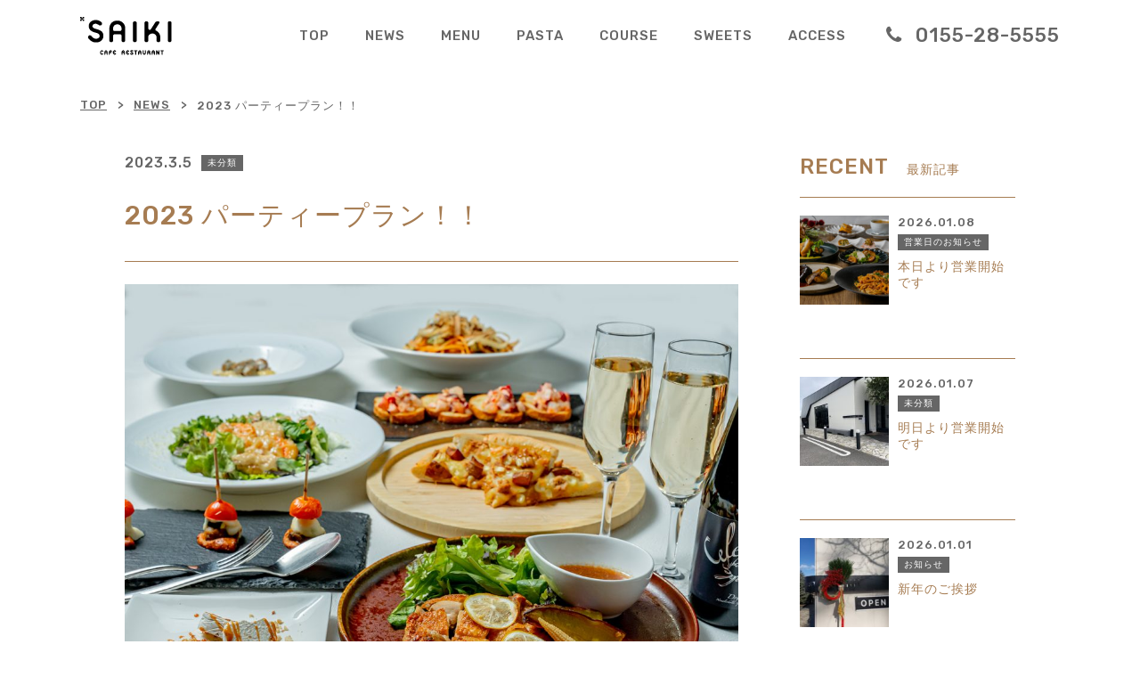

--- FILE ---
content_type: text/html; charset=UTF-8
request_url: https://cafesaiki.jp/2023-%E3%83%91%E3%83%BC%E3%83%86%E3%82%A3%E3%83%BC%E3%83%97%E3%83%A9%E3%83%B3%EF%BC%81%EF%BC%81
body_size: 41679
content:
<!DOCTYPE html><html lang="ja"><head>  <script defer src="https://www.googletagmanager.com/gtag/js?id=G-B1TLRWT5JQ"></script> <script defer src="[data-uri]"></script> <meta http-equiv="X-UA-Compatible" content="IE=edge,chrome=1" /><meta name="viewport" content="width=device-width,user-scalable=no,shrink-to-fit=yes"><meta charset="utf-8" /><meta name="description" content="幕別町札内にあるカフェレストラン SAIKIではカジュアルに仕立てられた洋風ダイニングメニューをご用意。落ち着いた店内でランチからディナーまでごゆっくりお料理をお楽しみください。" /><meta name="keywords" content="" /><title>帯広近郊幕別町札内のカフェレストランSAIKI－さいき－</title><link rel="shortcut icon" href="https://cafesaiki.jp/wp/wp-content/themes/saiki/images/favicon.ico"><link href="https://fonts.googleapis.com/css?family=Rubik:400,500,700" rel="stylesheet"><link href="https://maxcdn.bootstrapcdn.com/font-awesome/4.7.0/css/font-awesome.min.css" rel="stylesheet" integrity="sha384-wvfXpqpZZVQGK6TAh5PVlGOfQNHSoD2xbE+QkPxCAFlNEevoEH3Sl0sibVcOQVnN" crossorigin="anonymous"><link rel="stylesheet" href="https://cafesaiki.jp/wp/wp-content/themes/saiki/style.css" type="text/css"><link rel="stylesheet" type="text/css" href="https://cafesaiki.jp/wp/wp-content/cache/autoptimize/autoptimize_single_558ab75cabc19b91844ff95674b34d27.php"><link rel="stylesheet" type="text/css" href="https://cafesaiki.jp/wp/wp-content/cache/autoptimize/autoptimize_single_ff23fa12da62e85c072047e695288b35.php"><link rel="stylesheet" type="text/css" href="https://cafesaiki.jp/wp/wp-content/cache/autoptimize/autoptimize_single_ef886e2e5568c199e66dd44461a82287.php"><link rel="stylesheet" type="text/css" href="https://cafesaiki.jp/wp/wp-content/cache/autoptimize/autoptimize_single_5126099db98fd2759532223238ee5cbd.php"><link rel="stylesheet" type="text/css" href="https://cafesaiki.jp/wp/wp-content/cache/autoptimize/autoptimize_single_00a46c19f3d8b64170f8b57d94e5ae93.php"><meta name='robots' content='max-image-preview:large' /><link rel="alternate" type="application/rss+xml" title="帯広近郊幕別町札内のカフェレストランSAIKI－さいき－ &raquo; 2023 パーティープラン！！ のコメントのフィード" href="https://cafesaiki.jp/2023-%e3%83%91%e3%83%bc%e3%83%86%e3%82%a3%e3%83%bc%e3%83%97%e3%83%a9%e3%83%b3%ef%bc%81%ef%bc%81/feed" /><link rel="alternate" title="oEmbed (JSON)" type="application/json+oembed" href="https://cafesaiki.jp/wp-json/oembed/1.0/embed?url=https%3A%2F%2Fcafesaiki.jp%2F2023-%25e3%2583%2591%25e3%2583%25bc%25e3%2583%2586%25e3%2582%25a3%25e3%2583%25bc%25e3%2583%2597%25e3%2583%25a9%25e3%2583%25b3%25ef%25bc%2581%25ef%25bc%2581" /><link rel="alternate" title="oEmbed (XML)" type="text/xml+oembed" href="https://cafesaiki.jp/wp-json/oembed/1.0/embed?url=https%3A%2F%2Fcafesaiki.jp%2F2023-%25e3%2583%2591%25e3%2583%25bc%25e3%2583%2586%25e3%2582%25a3%25e3%2583%25bc%25e3%2583%2597%25e3%2583%25a9%25e3%2583%25b3%25ef%25bc%2581%25ef%25bc%2581&#038;format=xml" /><style type="text/css">.wp-pagenavi{margin-left:auto !important; margin-right:auto; !important}

	  .wp-pagenavi a,.wp-pagenavi a:link,.wp-pagenavi a:visited,.wp-pagenavi a:active,.wp-pagenavi span.extend { background:#000000 !important; border:1px solid #666666 !important; color:#ffffff !important; }
	  .wp-pagenavi a:hover,.wp-pagenavi span.current
	  {
		  background:#666666 !important; border:1px solid #000000 !important; color:#ffffff !important; 
	  }
	  .wp-pagenavi span.pages { color:#000000 !important; }</style><style id='wp-img-auto-sizes-contain-inline-css' type='text/css'>img:is([sizes=auto i],[sizes^="auto," i]){contain-intrinsic-size:3000px 1500px}
/*# sourceURL=wp-img-auto-sizes-contain-inline-css */</style><style id='wp-emoji-styles-inline-css' type='text/css'>img.wp-smiley, img.emoji {
		display: inline !important;
		border: none !important;
		box-shadow: none !important;
		height: 1em !important;
		width: 1em !important;
		margin: 0 0.07em !important;
		vertical-align: -0.1em !important;
		background: none !important;
		padding: 0 !important;
	}
/*# sourceURL=wp-emoji-styles-inline-css */</style><style id='wp-block-library-inline-css' type='text/css'>:root{--wp-block-synced-color:#7a00df;--wp-block-synced-color--rgb:122,0,223;--wp-bound-block-color:var(--wp-block-synced-color);--wp-editor-canvas-background:#ddd;--wp-admin-theme-color:#007cba;--wp-admin-theme-color--rgb:0,124,186;--wp-admin-theme-color-darker-10:#006ba1;--wp-admin-theme-color-darker-10--rgb:0,107,160.5;--wp-admin-theme-color-darker-20:#005a87;--wp-admin-theme-color-darker-20--rgb:0,90,135;--wp-admin-border-width-focus:2px}@media (min-resolution:192dpi){:root{--wp-admin-border-width-focus:1.5px}}.wp-element-button{cursor:pointer}:root .has-very-light-gray-background-color{background-color:#eee}:root .has-very-dark-gray-background-color{background-color:#313131}:root .has-very-light-gray-color{color:#eee}:root .has-very-dark-gray-color{color:#313131}:root .has-vivid-green-cyan-to-vivid-cyan-blue-gradient-background{background:linear-gradient(135deg,#00d084,#0693e3)}:root .has-purple-crush-gradient-background{background:linear-gradient(135deg,#34e2e4,#4721fb 50%,#ab1dfe)}:root .has-hazy-dawn-gradient-background{background:linear-gradient(135deg,#faaca8,#dad0ec)}:root .has-subdued-olive-gradient-background{background:linear-gradient(135deg,#fafae1,#67a671)}:root .has-atomic-cream-gradient-background{background:linear-gradient(135deg,#fdd79a,#004a59)}:root .has-nightshade-gradient-background{background:linear-gradient(135deg,#330968,#31cdcf)}:root .has-midnight-gradient-background{background:linear-gradient(135deg,#020381,#2874fc)}:root{--wp--preset--font-size--normal:16px;--wp--preset--font-size--huge:42px}.has-regular-font-size{font-size:1em}.has-larger-font-size{font-size:2.625em}.has-normal-font-size{font-size:var(--wp--preset--font-size--normal)}.has-huge-font-size{font-size:var(--wp--preset--font-size--huge)}.has-text-align-center{text-align:center}.has-text-align-left{text-align:left}.has-text-align-right{text-align:right}.has-fit-text{white-space:nowrap!important}#end-resizable-editor-section{display:none}.aligncenter{clear:both}.items-justified-left{justify-content:flex-start}.items-justified-center{justify-content:center}.items-justified-right{justify-content:flex-end}.items-justified-space-between{justify-content:space-between}.screen-reader-text{border:0;clip-path:inset(50%);height:1px;margin:-1px;overflow:hidden;padding:0;position:absolute;width:1px;word-wrap:normal!important}.screen-reader-text:focus{background-color:#ddd;clip-path:none;color:#444;display:block;font-size:1em;height:auto;left:5px;line-height:normal;padding:15px 23px 14px;text-decoration:none;top:5px;width:auto;z-index:100000}html :where(.has-border-color){border-style:solid}html :where([style*=border-top-color]){border-top-style:solid}html :where([style*=border-right-color]){border-right-style:solid}html :where([style*=border-bottom-color]){border-bottom-style:solid}html :where([style*=border-left-color]){border-left-style:solid}html :where([style*=border-width]){border-style:solid}html :where([style*=border-top-width]){border-top-style:solid}html :where([style*=border-right-width]){border-right-style:solid}html :where([style*=border-bottom-width]){border-bottom-style:solid}html :where([style*=border-left-width]){border-left-style:solid}html :where(img[class*=wp-image-]){height:auto;max-width:100%}:where(figure){margin:0 0 1em}html :where(.is-position-sticky){--wp-admin--admin-bar--position-offset:var(--wp-admin--admin-bar--height,0px)}@media screen and (max-width:600px){html :where(.is-position-sticky){--wp-admin--admin-bar--position-offset:0px}}

/*# sourceURL=wp-block-library-inline-css */</style><style id='global-styles-inline-css' type='text/css'>:root{--wp--preset--aspect-ratio--square: 1;--wp--preset--aspect-ratio--4-3: 4/3;--wp--preset--aspect-ratio--3-4: 3/4;--wp--preset--aspect-ratio--3-2: 3/2;--wp--preset--aspect-ratio--2-3: 2/3;--wp--preset--aspect-ratio--16-9: 16/9;--wp--preset--aspect-ratio--9-16: 9/16;--wp--preset--color--black: #000000;--wp--preset--color--cyan-bluish-gray: #abb8c3;--wp--preset--color--white: #ffffff;--wp--preset--color--pale-pink: #f78da7;--wp--preset--color--vivid-red: #cf2e2e;--wp--preset--color--luminous-vivid-orange: #ff6900;--wp--preset--color--luminous-vivid-amber: #fcb900;--wp--preset--color--light-green-cyan: #7bdcb5;--wp--preset--color--vivid-green-cyan: #00d084;--wp--preset--color--pale-cyan-blue: #8ed1fc;--wp--preset--color--vivid-cyan-blue: #0693e3;--wp--preset--color--vivid-purple: #9b51e0;--wp--preset--gradient--vivid-cyan-blue-to-vivid-purple: linear-gradient(135deg,rgb(6,147,227) 0%,rgb(155,81,224) 100%);--wp--preset--gradient--light-green-cyan-to-vivid-green-cyan: linear-gradient(135deg,rgb(122,220,180) 0%,rgb(0,208,130) 100%);--wp--preset--gradient--luminous-vivid-amber-to-luminous-vivid-orange: linear-gradient(135deg,rgb(252,185,0) 0%,rgb(255,105,0) 100%);--wp--preset--gradient--luminous-vivid-orange-to-vivid-red: linear-gradient(135deg,rgb(255,105,0) 0%,rgb(207,46,46) 100%);--wp--preset--gradient--very-light-gray-to-cyan-bluish-gray: linear-gradient(135deg,rgb(238,238,238) 0%,rgb(169,184,195) 100%);--wp--preset--gradient--cool-to-warm-spectrum: linear-gradient(135deg,rgb(74,234,220) 0%,rgb(151,120,209) 20%,rgb(207,42,186) 40%,rgb(238,44,130) 60%,rgb(251,105,98) 80%,rgb(254,248,76) 100%);--wp--preset--gradient--blush-light-purple: linear-gradient(135deg,rgb(255,206,236) 0%,rgb(152,150,240) 100%);--wp--preset--gradient--blush-bordeaux: linear-gradient(135deg,rgb(254,205,165) 0%,rgb(254,45,45) 50%,rgb(107,0,62) 100%);--wp--preset--gradient--luminous-dusk: linear-gradient(135deg,rgb(255,203,112) 0%,rgb(199,81,192) 50%,rgb(65,88,208) 100%);--wp--preset--gradient--pale-ocean: linear-gradient(135deg,rgb(255,245,203) 0%,rgb(182,227,212) 50%,rgb(51,167,181) 100%);--wp--preset--gradient--electric-grass: linear-gradient(135deg,rgb(202,248,128) 0%,rgb(113,206,126) 100%);--wp--preset--gradient--midnight: linear-gradient(135deg,rgb(2,3,129) 0%,rgb(40,116,252) 100%);--wp--preset--font-size--small: 13px;--wp--preset--font-size--medium: 20px;--wp--preset--font-size--large: 36px;--wp--preset--font-size--x-large: 42px;--wp--preset--spacing--20: 0.44rem;--wp--preset--spacing--30: 0.67rem;--wp--preset--spacing--40: 1rem;--wp--preset--spacing--50: 1.5rem;--wp--preset--spacing--60: 2.25rem;--wp--preset--spacing--70: 3.38rem;--wp--preset--spacing--80: 5.06rem;--wp--preset--shadow--natural: 6px 6px 9px rgba(0, 0, 0, 0.2);--wp--preset--shadow--deep: 12px 12px 50px rgba(0, 0, 0, 0.4);--wp--preset--shadow--sharp: 6px 6px 0px rgba(0, 0, 0, 0.2);--wp--preset--shadow--outlined: 6px 6px 0px -3px rgb(255, 255, 255), 6px 6px rgb(0, 0, 0);--wp--preset--shadow--crisp: 6px 6px 0px rgb(0, 0, 0);}:where(.is-layout-flex){gap: 0.5em;}:where(.is-layout-grid){gap: 0.5em;}body .is-layout-flex{display: flex;}.is-layout-flex{flex-wrap: wrap;align-items: center;}.is-layout-flex > :is(*, div){margin: 0;}body .is-layout-grid{display: grid;}.is-layout-grid > :is(*, div){margin: 0;}:where(.wp-block-columns.is-layout-flex){gap: 2em;}:where(.wp-block-columns.is-layout-grid){gap: 2em;}:where(.wp-block-post-template.is-layout-flex){gap: 1.25em;}:where(.wp-block-post-template.is-layout-grid){gap: 1.25em;}.has-black-color{color: var(--wp--preset--color--black) !important;}.has-cyan-bluish-gray-color{color: var(--wp--preset--color--cyan-bluish-gray) !important;}.has-white-color{color: var(--wp--preset--color--white) !important;}.has-pale-pink-color{color: var(--wp--preset--color--pale-pink) !important;}.has-vivid-red-color{color: var(--wp--preset--color--vivid-red) !important;}.has-luminous-vivid-orange-color{color: var(--wp--preset--color--luminous-vivid-orange) !important;}.has-luminous-vivid-amber-color{color: var(--wp--preset--color--luminous-vivid-amber) !important;}.has-light-green-cyan-color{color: var(--wp--preset--color--light-green-cyan) !important;}.has-vivid-green-cyan-color{color: var(--wp--preset--color--vivid-green-cyan) !important;}.has-pale-cyan-blue-color{color: var(--wp--preset--color--pale-cyan-blue) !important;}.has-vivid-cyan-blue-color{color: var(--wp--preset--color--vivid-cyan-blue) !important;}.has-vivid-purple-color{color: var(--wp--preset--color--vivid-purple) !important;}.has-black-background-color{background-color: var(--wp--preset--color--black) !important;}.has-cyan-bluish-gray-background-color{background-color: var(--wp--preset--color--cyan-bluish-gray) !important;}.has-white-background-color{background-color: var(--wp--preset--color--white) !important;}.has-pale-pink-background-color{background-color: var(--wp--preset--color--pale-pink) !important;}.has-vivid-red-background-color{background-color: var(--wp--preset--color--vivid-red) !important;}.has-luminous-vivid-orange-background-color{background-color: var(--wp--preset--color--luminous-vivid-orange) !important;}.has-luminous-vivid-amber-background-color{background-color: var(--wp--preset--color--luminous-vivid-amber) !important;}.has-light-green-cyan-background-color{background-color: var(--wp--preset--color--light-green-cyan) !important;}.has-vivid-green-cyan-background-color{background-color: var(--wp--preset--color--vivid-green-cyan) !important;}.has-pale-cyan-blue-background-color{background-color: var(--wp--preset--color--pale-cyan-blue) !important;}.has-vivid-cyan-blue-background-color{background-color: var(--wp--preset--color--vivid-cyan-blue) !important;}.has-vivid-purple-background-color{background-color: var(--wp--preset--color--vivid-purple) !important;}.has-black-border-color{border-color: var(--wp--preset--color--black) !important;}.has-cyan-bluish-gray-border-color{border-color: var(--wp--preset--color--cyan-bluish-gray) !important;}.has-white-border-color{border-color: var(--wp--preset--color--white) !important;}.has-pale-pink-border-color{border-color: var(--wp--preset--color--pale-pink) !important;}.has-vivid-red-border-color{border-color: var(--wp--preset--color--vivid-red) !important;}.has-luminous-vivid-orange-border-color{border-color: var(--wp--preset--color--luminous-vivid-orange) !important;}.has-luminous-vivid-amber-border-color{border-color: var(--wp--preset--color--luminous-vivid-amber) !important;}.has-light-green-cyan-border-color{border-color: var(--wp--preset--color--light-green-cyan) !important;}.has-vivid-green-cyan-border-color{border-color: var(--wp--preset--color--vivid-green-cyan) !important;}.has-pale-cyan-blue-border-color{border-color: var(--wp--preset--color--pale-cyan-blue) !important;}.has-vivid-cyan-blue-border-color{border-color: var(--wp--preset--color--vivid-cyan-blue) !important;}.has-vivid-purple-border-color{border-color: var(--wp--preset--color--vivid-purple) !important;}.has-vivid-cyan-blue-to-vivid-purple-gradient-background{background: var(--wp--preset--gradient--vivid-cyan-blue-to-vivid-purple) !important;}.has-light-green-cyan-to-vivid-green-cyan-gradient-background{background: var(--wp--preset--gradient--light-green-cyan-to-vivid-green-cyan) !important;}.has-luminous-vivid-amber-to-luminous-vivid-orange-gradient-background{background: var(--wp--preset--gradient--luminous-vivid-amber-to-luminous-vivid-orange) !important;}.has-luminous-vivid-orange-to-vivid-red-gradient-background{background: var(--wp--preset--gradient--luminous-vivid-orange-to-vivid-red) !important;}.has-very-light-gray-to-cyan-bluish-gray-gradient-background{background: var(--wp--preset--gradient--very-light-gray-to-cyan-bluish-gray) !important;}.has-cool-to-warm-spectrum-gradient-background{background: var(--wp--preset--gradient--cool-to-warm-spectrum) !important;}.has-blush-light-purple-gradient-background{background: var(--wp--preset--gradient--blush-light-purple) !important;}.has-blush-bordeaux-gradient-background{background: var(--wp--preset--gradient--blush-bordeaux) !important;}.has-luminous-dusk-gradient-background{background: var(--wp--preset--gradient--luminous-dusk) !important;}.has-pale-ocean-gradient-background{background: var(--wp--preset--gradient--pale-ocean) !important;}.has-electric-grass-gradient-background{background: var(--wp--preset--gradient--electric-grass) !important;}.has-midnight-gradient-background{background: var(--wp--preset--gradient--midnight) !important;}.has-small-font-size{font-size: var(--wp--preset--font-size--small) !important;}.has-medium-font-size{font-size: var(--wp--preset--font-size--medium) !important;}.has-large-font-size{font-size: var(--wp--preset--font-size--large) !important;}.has-x-large-font-size{font-size: var(--wp--preset--font-size--x-large) !important;}
/*# sourceURL=global-styles-inline-css */</style><style id='classic-theme-styles-inline-css' type='text/css'>/*! This file is auto-generated */
.wp-block-button__link{color:#fff;background-color:#32373c;border-radius:9999px;box-shadow:none;text-decoration:none;padding:calc(.667em + 2px) calc(1.333em + 2px);font-size:1.125em}.wp-block-file__button{background:#32373c;color:#fff;text-decoration:none}
/*# sourceURL=/wp-includes/css/classic-themes.min.css */</style><link rel='stylesheet' id='wp-pagenavi-style-css' href='https://cafesaiki.jp/wp/wp-content/cache/autoptimize/autoptimize_single_dabb8c334b3a883e17bb0d2c04da3ca1.php' type='text/css' media='all' /><link rel="https://api.w.org/" href="https://cafesaiki.jp/wp-json/" /><link rel="alternate" title="JSON" type="application/json" href="https://cafesaiki.jp/wp-json/wp/v2/posts/1147" /><link rel="EditURI" type="application/rsd+xml" title="RSD" href="https://cafesaiki.jp/wp/xmlrpc.php?rsd" /><meta name="generator" content="WordPress 6.9" /><link rel="canonical" href="https://cafesaiki.jp/2023-%e3%83%91%e3%83%bc%e3%83%86%e3%82%a3%e3%83%bc%e3%83%97%e3%83%a9%e3%83%b3%ef%bc%81%ef%bc%81" /><link rel='shortlink' href='https://cafesaiki.jp/?p=1147' /><style type="text/css">.wp-pagenavi
	{
		font-size:12px !important;
	}</style> <script defer src="https://www.googletagmanager.com/gtag/js?id=UA-62351659-11"></script> <script defer src="[data-uri]"></script> <meta name="google-site-verification" content="X6nHYsjSyIY9_c4zqjA1wQCqt7vbm-IHU8K_Z59bi8g" /></head><body onload="initialize();"><div id="loader-bg"><div id="loader"> <img src="https://cafesaiki.jp/wp/wp-content/themes/saiki/images/logo_sp.png" alt="Now Loading..." /></div></div><div id="wrap"><header class='no-top'><div class="inner clearfix"><div class="logo f-left"> <a href="https://cafesaiki.jp"><img src="https://cafesaiki.jp/wp/wp-content/themes/saiki/images/logo_pc.png" alt="ロゴ" ></a></div><div class="tel f-right"> <a href="tel:0155285555"> <i class="fa fa-phone" aria-hidden="true"></i><span>0155-28-5555</span> </a></div><ul class="nav f-right" id="panel"><li><a href="https://cafesaiki.jp">TOP</a></li><li><a href="https://cafesaiki.jp/%e3%81%8a%e7%9f%a5%e3%82%89%e3%81%9b%e4%b8%80%e8%a6%a7">NEWS</a></li><li><a href="https://cafesaiki.jp/menu">MENU</a></li><li><a href="https://cafesaiki.jp#sec-pasta" id="pasta">PASTA</a></li><li><a href="https://cafesaiki.jp#sec-party" id="course">COURSE</a></li><li><a href="https://cafesaiki.jp#sec-sweets" id="sweets">SWEETS</a></li><li><a href="https://cafesaiki.jp#sec-access" id="access">ACCESS</a></li><li> <span> FOLLOW US ON <a href="https://www.facebook.com/cafesaiki/"><img src="https://cafesaiki.jp/wp/wp-content/themes/saiki/images/facebook.png" alt="facebook" class=""></a> <a href="https://line.me/R/ti/p/%40cafesaiki"><img src="https://cafesaiki.jp/wp/wp-content/themes/saiki/images/line-b.png" alt="line" class=""></a> </span></li></ul><div class="sp-btn"> <a href="#" id="panel-btn"><span id="panel-btn-icon"></span></a></div></div></header><div class="content"><ul class="pankuzu clearfix"><li><a href="https://cafesaiki.jp">TOP</a></li><li><a href="https://cafesaiki.jp/%e3%81%8a%e7%9f%a5%e3%82%89%e3%81%9b%e4%b8%80%e8%a6%a7">NEWS</a></li><li><span>2023 パーティープラン！！</span></li></ul><div class="single clearfix"><div class="body"><div class="date">2023.3.5</div><div class="icon"><span>未分類</span></div><h1>2023 パーティープラン！！</h1><div class="in-body"><p><img fetchpriority="high" decoding="async" class="alignnone size-medium wp-image-1149" src="http://cafesaiki.jp/wp/wp-content/uploads/2023/03/DSC05921-300x300.jpeg" alt="saikiパーティープラン" width="900" height="900" srcset="https://cafesaiki.jp/wp/wp-content/uploads/2023/03/DSC05921-300x300.jpeg 300w, https://cafesaiki.jp/wp/wp-content/uploads/2023/03/DSC05921-1024x1024.jpeg 1024w, https://cafesaiki.jp/wp/wp-content/uploads/2023/03/DSC05921-150x150.jpeg 150w, https://cafesaiki.jp/wp/wp-content/uploads/2023/03/DSC05921-768x768.jpeg 768w, https://cafesaiki.jp/wp/wp-content/uploads/2023/03/DSC05921.jpeg 1401w" sizes="(max-width: 900px) 100vw, 900px" /></p><div class="_a9zs"><h1 class="_aacl _aaco _aacu _aacx _aad7 _aade">SAIKIのパーティープラン(*´□`*)</p><p>お料理が全９品で２時間の飲み放題付きで<br /> おひとり様５５００円(税込)</p><p>ご予約受付中！！</p><p><a class="x1i10hfl xjbqb8w x6umtig x1b1mbwd xaqea5y xav7gou x9f619 x1ypdohk xt0psk2 xe8uvvx xdj266r x11i5rnm xat24cr x1mh8g0r xexx8yu x4uap5 x18d9i69 xkhd6sd x16tdsg8 x1hl2dhg xggy1nq x1a2a7pz  _aa9_ _a6hd" tabindex="0" role="link" href="https://www.instagram.com/explore/tags/cafesaiki/">#cafesaiki</a> <a class="x1i10hfl xjbqb8w x6umtig x1b1mbwd xaqea5y xav7gou x9f619 x1ypdohk xt0psk2 xe8uvvx xdj266r x11i5rnm xat24cr x1mh8g0r xexx8yu x4uap5 x18d9i69 xkhd6sd x16tdsg8 x1hl2dhg xggy1nq x1a2a7pz  _aa9_ _a6hd" tabindex="0" role="link" href="https://www.instagram.com/explore/tags/saiki/">#saiki</a> <a class="x1i10hfl xjbqb8w x6umtig x1b1mbwd xaqea5y xav7gou x9f619 x1ypdohk xt0psk2 xe8uvvx xdj266r x11i5rnm xat24cr x1mh8g0r xexx8yu x4uap5 x18d9i69 xkhd6sd x16tdsg8 x1hl2dhg xggy1nq x1a2a7pz  _aa9_ _a6hd" tabindex="0" role="link" href="https://www.instagram.com/explore/tags/saiki%E6%9C%AD%E5%86%85/">#saiki札内</a> <a class="x1i10hfl xjbqb8w x6umtig x1b1mbwd xaqea5y xav7gou x9f619 x1ypdohk xt0psk2 xe8uvvx xdj266r x11i5rnm xat24cr x1mh8g0r xexx8yu x4uap5 x18d9i69 xkhd6sd x16tdsg8 x1hl2dhg xggy1nq x1a2a7pz  _aa9_ _a6hd" tabindex="0" role="link" href="https://www.instagram.com/explore/tags/%E6%9C%AD%E5%86%85/">#札内</a> <a class="x1i10hfl xjbqb8w x6umtig x1b1mbwd xaqea5y xav7gou x9f619 x1ypdohk xt0psk2 xe8uvvx xdj266r x11i5rnm xat24cr x1mh8g0r xexx8yu x4uap5 x18d9i69 xkhd6sd x16tdsg8 x1hl2dhg xggy1nq x1a2a7pz  _aa9_ _a6hd" tabindex="0" role="link" href="https://www.instagram.com/explore/tags/%E3%83%AC%E3%82%B9%E3%83%88%E3%83%A9%E3%83%B3/">#レストラン</a><br /> <a class="x1i10hfl xjbqb8w x6umtig x1b1mbwd xaqea5y xav7gou x9f619 x1ypdohk xt0psk2 xe8uvvx xdj266r x11i5rnm xat24cr x1mh8g0r xexx8yu x4uap5 x18d9i69 xkhd6sd x16tdsg8 x1hl2dhg xggy1nq x1a2a7pz  _aa9_ _a6hd" tabindex="0" role="link" href="https://www.instagram.com/explore/tags/%E3%83%91%E3%83%BC%E3%83%86%E3%82%A3%E3%83%BC%E3%83%97%E3%83%A9%E3%83%B3/">#パーティープラン</a> <a class="x1i10hfl xjbqb8w x6umtig x1b1mbwd xaqea5y xav7gou x9f619 x1ypdohk xt0psk2 xe8uvvx xdj266r x11i5rnm xat24cr x1mh8g0r xexx8yu x4uap5 x18d9i69 xkhd6sd x16tdsg8 x1hl2dhg xggy1nq x1a2a7pz  _aa9_ _a6hd" tabindex="0" role="link" href="https://www.instagram.com/explore/tags/%E5%AE%B4%E4%BC%9A/">#宴会</a> <a class="x1i10hfl xjbqb8w x6umtig x1b1mbwd xaqea5y xav7gou x9f619 x1ypdohk xt0psk2 xe8uvvx xdj266r x11i5rnm xat24cr x1mh8g0r xexx8yu x4uap5 x18d9i69 xkhd6sd x16tdsg8 x1hl2dhg xggy1nq x1a2a7pz  _aa9_ _a6hd" tabindex="0" role="link" href="https://www.instagram.com/explore/tags/%E9%A3%B2%E3%81%BF%E6%94%BE%E9%A1%8C/">#飲み放題</a> <a class="x1i10hfl xjbqb8w x6umtig x1b1mbwd xaqea5y xav7gou x9f619 x1ypdohk xt0psk2 xe8uvvx xdj266r x11i5rnm xat24cr x1mh8g0r xexx8yu x4uap5 x18d9i69 xkhd6sd x16tdsg8 x1hl2dhg xggy1nq x1a2a7pz  _aa9_ _a6hd" tabindex="0" role="link" href="https://www.instagram.com/explore/tags/%E3%82%B3%E3%83%BC%E3%82%B9/">#コース</a> <a class="x1i10hfl xjbqb8w x6umtig x1b1mbwd xaqea5y xav7gou x9f619 x1ypdohk xt0psk2 xe8uvvx xdj266r x11i5rnm xat24cr x1mh8g0r xexx8yu x4uap5 x18d9i69 xkhd6sd x16tdsg8 x1hl2dhg xggy1nq x1a2a7pz  _aa9_ _a6hd" tabindex="0" role="link" href="https://www.instagram.com/explore/tags/%E5%B8%AF%E5%BA%83/">#帯広</a> <a class="x1i10hfl xjbqb8w x6umtig x1b1mbwd xaqea5y xav7gou x9f619 x1ypdohk xt0psk2 xe8uvvx xdj266r x11i5rnm xat24cr x1mh8g0r xexx8yu x4uap5 x18d9i69 xkhd6sd x16tdsg8 x1hl2dhg xggy1nq x1a2a7pz  _aa9_ _a6hd" tabindex="0" role="link" href="https://www.instagram.com/explore/tags/%E6%AD%93%E9%80%81%E8%BF%8E%E4%BC%9A/">#歓送迎会</a></h1></div><div class="_ab8w  _ab94 _ab99 _ab9f _ab9m _ab9p _abaj _abb- _abcm"></div></div><div class="btn_wrap single-link"><a href="https://cafesaiki.jp/%e3%81%8a%e7%9f%a5%e3%82%89%e3%81%9b%e4%b8%80%e8%a6%a7" class="light">NEWS 一覧に戻る</a></div></div><div class="side-bar"><h2>RECENT<span>最新記事</span></h2><ul class="side-list"><li> <a href="https://cafesaiki.jp/%e6%9c%ac%e6%97%a5%e3%82%88%e3%82%8a%e5%96%b6%e6%a5%ad%e9%96%8b%e5%a7%8b%e3%81%a7%e3%81%99"><div class="img-side"> <img width="150" height="150" src="https://cafesaiki.jp/wp/wp-content/uploads/2025/12/PANA9763-150x150.jpg" class="attachment-thumbnail size-thumbnail wp-post-image" alt="" decoding="async" loading="lazy" /></div><div class="txt-side"><div class="date">2026.01.08</div><div class="icon"><span>営業日のお知らせ</span></div><h3 class="title">本日より営業開始です</h3></div> </a></li><li> <a href="https://cafesaiki.jp/%e6%98%8e%e6%97%a5%e3%82%88%e3%82%8a%e5%96%b6%e6%a5%ad%e9%96%8b%e5%a7%8b%e3%81%a7%e3%81%99"><div class="img-side"> <img width="150" height="150" src="https://cafesaiki.jp/wp/wp-content/uploads/2024/11/Photo_24-11-21-19-36-22.303-150x150.jpg" class="attachment-thumbnail size-thumbnail wp-post-image" alt="11月25日貸切" decoding="async" loading="lazy" /></div><div class="txt-side"><div class="date">2026.01.07</div><div class="icon"><span>未分類</span></div><h3 class="title">明日より営業開始です</h3></div> </a></li><li> <a href="https://cafesaiki.jp/%e6%96%b0%e5%b9%b4%e3%81%ae%e3%81%94%e6%8c%a8%e6%8b%b6-2"><div class="img-side"> <img width="150" height="150" src="https://cafesaiki.jp/wp/wp-content/uploads/2025/12/20241229_131117-150x150.jpg" class="attachment-thumbnail size-thumbnail wp-post-image" alt="" decoding="async" loading="lazy" /></div><div class="txt-side"><div class="date">2026.01.01</div><div class="icon"><span>お知らせ</span></div><h3 class="title">新年のご挨拶</h3></div> </a></li></ul><h3>カテゴリ</h3><ul class="cate-list"><li><a href="https://cafesaiki.jp/category/new%e3%83%a1%e3%83%8b%e3%83%a5%e3%83%bc">Newメニュー</a></li><li><a href="https://cafesaiki.jp/category/%e3%81%8a%e7%9f%a5%e3%82%89%e3%81%9b">お知らせ</a></li><li><a href="https://cafesaiki.jp/category/%e5%96%b6%e6%a5%ad%e6%97%a5%e3%81%ae%e3%81%8a%e7%9f%a5%e3%82%89%e3%81%9b">営業日のお知らせ</a></li></ul><h3>月別アーカイブ</h3><ul class="cate-list"><li><a href='https://cafesaiki.jp/2026/01'>2026年1月</a>&nbsp;(3)</li><li><a href='https://cafesaiki.jp/2025/12'>2025年12月</a>&nbsp;(7)</li><li><a href='https://cafesaiki.jp/2025/11'>2025年11月</a>&nbsp;(2)</li><li><a href='https://cafesaiki.jp/2025/10'>2025年10月</a>&nbsp;(5)</li><li><a href='https://cafesaiki.jp/2025/09'>2025年9月</a>&nbsp;(1)</li><li><a href='https://cafesaiki.jp/2025/08'>2025年8月</a>&nbsp;(8)</li><li><a href='https://cafesaiki.jp/2025/07'>2025年7月</a>&nbsp;(5)</li><li><a href='https://cafesaiki.jp/2025/06'>2025年6月</a>&nbsp;(3)</li><li><a href='https://cafesaiki.jp/2025/05'>2025年5月</a>&nbsp;(4)</li><li><a href='https://cafesaiki.jp/2025/04'>2025年4月</a>&nbsp;(2)</li><li><a href='https://cafesaiki.jp/2025/03'>2025年3月</a>&nbsp;(2)</li><li><a href='https://cafesaiki.jp/2025/02'>2025年2月</a>&nbsp;(3)</li><li><a href='https://cafesaiki.jp/2025/01'>2025年1月</a>&nbsp;(4)</li><li><a href='https://cafesaiki.jp/2024/12'>2024年12月</a>&nbsp;(5)</li><li><a href='https://cafesaiki.jp/2024/11'>2024年11月</a>&nbsp;(5)</li><li><a href='https://cafesaiki.jp/2024/10'>2024年10月</a>&nbsp;(3)</li><li><a href='https://cafesaiki.jp/2024/09'>2024年9月</a>&nbsp;(1)</li><li><a href='https://cafesaiki.jp/2024/08'>2024年8月</a>&nbsp;(2)</li><li><a href='https://cafesaiki.jp/2024/07'>2024年7月</a>&nbsp;(1)</li><li><a href='https://cafesaiki.jp/2024/06'>2024年6月</a>&nbsp;(1)</li><li><a href='https://cafesaiki.jp/2024/05'>2024年5月</a>&nbsp;(1)</li><li><a href='https://cafesaiki.jp/2024/01'>2024年1月</a>&nbsp;(2)</li><li><a href='https://cafesaiki.jp/2023/12'>2023年12月</a>&nbsp;(3)</li><li><a href='https://cafesaiki.jp/2023/11'>2023年11月</a>&nbsp;(1)</li><li><a href='https://cafesaiki.jp/2023/10'>2023年10月</a>&nbsp;(2)</li><li><a href='https://cafesaiki.jp/2023/09'>2023年9月</a>&nbsp;(2)</li><li><a href='https://cafesaiki.jp/2023/08'>2023年8月</a>&nbsp;(2)</li><li><a href='https://cafesaiki.jp/2023/07'>2023年7月</a>&nbsp;(2)</li><li><a href='https://cafesaiki.jp/2023/06'>2023年6月</a>&nbsp;(4)</li><li><a href='https://cafesaiki.jp/2023/05'>2023年5月</a>&nbsp;(6)</li><li><a href='https://cafesaiki.jp/2023/04'>2023年4月</a>&nbsp;(2)</li><li><a href='https://cafesaiki.jp/2023/03'>2023年3月</a>&nbsp;(4)</li><li><a href='https://cafesaiki.jp/2023/01'>2023年1月</a>&nbsp;(2)</li><li><a href='https://cafesaiki.jp/2022/12'>2022年12月</a>&nbsp;(2)</li><li><a href='https://cafesaiki.jp/2022/11'>2022年11月</a>&nbsp;(1)</li><li><a href='https://cafesaiki.jp/2022/10'>2022年10月</a>&nbsp;(2)</li><li><a href='https://cafesaiki.jp/2022/09'>2022年9月</a>&nbsp;(3)</li><li><a href='https://cafesaiki.jp/2022/08'>2022年8月</a>&nbsp;(5)</li><li><a href='https://cafesaiki.jp/2022/07'>2022年7月</a>&nbsp;(3)</li><li><a href='https://cafesaiki.jp/2022/06'>2022年6月</a>&nbsp;(1)</li><li><a href='https://cafesaiki.jp/2022/05'>2022年5月</a>&nbsp;(7)</li><li><a href='https://cafesaiki.jp/2022/04'>2022年4月</a>&nbsp;(4)</li><li><a href='https://cafesaiki.jp/2022/03'>2022年3月</a>&nbsp;(6)</li><li><a href='https://cafesaiki.jp/2022/02'>2022年2月</a>&nbsp;(7)</li><li><a href='https://cafesaiki.jp/2022/01'>2022年1月</a>&nbsp;(6)</li><li><a href='https://cafesaiki.jp/2021/12'>2021年12月</a>&nbsp;(13)</li><li><a href='https://cafesaiki.jp/2021/11'>2021年11月</a>&nbsp;(8)</li><li><a href='https://cafesaiki.jp/2021/10'>2021年10月</a>&nbsp;(4)</li><li><a href='https://cafesaiki.jp/2021/09'>2021年9月</a>&nbsp;(8)</li><li><a href='https://cafesaiki.jp/2021/08'>2021年8月</a>&nbsp;(5)</li><li><a href='https://cafesaiki.jp/2021/07'>2021年7月</a>&nbsp;(3)</li><li><a href='https://cafesaiki.jp/2021/06'>2021年6月</a>&nbsp;(3)</li><li><a href='https://cafesaiki.jp/2021/05'>2021年5月</a>&nbsp;(4)</li><li><a href='https://cafesaiki.jp/2021/04'>2021年4月</a>&nbsp;(2)</li><li><a href='https://cafesaiki.jp/2021/03'>2021年3月</a>&nbsp;(1)</li><li><a href='https://cafesaiki.jp/2021/02'>2021年2月</a>&nbsp;(3)</li><li><a href='https://cafesaiki.jp/2021/01'>2021年1月</a>&nbsp;(4)</li><li><a href='https://cafesaiki.jp/2020/12'>2020年12月</a>&nbsp;(4)</li><li><a href='https://cafesaiki.jp/2020/11'>2020年11月</a>&nbsp;(3)</li><li><a href='https://cafesaiki.jp/2020/10'>2020年10月</a>&nbsp;(2)</li><li><a href='https://cafesaiki.jp/2020/09'>2020年9月</a>&nbsp;(3)</li><li><a href='https://cafesaiki.jp/2020/08'>2020年8月</a>&nbsp;(4)</li><li><a href='https://cafesaiki.jp/2020/07'>2020年7月</a>&nbsp;(5)</li><li><a href='https://cafesaiki.jp/2020/06'>2020年6月</a>&nbsp;(2)</li><li><a href='https://cafesaiki.jp/2020/05'>2020年5月</a>&nbsp;(4)</li><li><a href='https://cafesaiki.jp/2020/04'>2020年4月</a>&nbsp;(6)</li><li><a href='https://cafesaiki.jp/2020/03'>2020年3月</a>&nbsp;(1)</li><li><a href='https://cafesaiki.jp/2020/02'>2020年2月</a>&nbsp;(5)</li><li><a href='https://cafesaiki.jp/2020/01'>2020年1月</a>&nbsp;(6)</li><li><a href='https://cafesaiki.jp/2019/12'>2019年12月</a>&nbsp;(1)</li><li><a href='https://cafesaiki.jp/2019/11'>2019年11月</a>&nbsp;(2)</li><li><a href='https://cafesaiki.jp/2019/10'>2019年10月</a>&nbsp;(1)</li><li><a href='https://cafesaiki.jp/2019/08'>2019年8月</a>&nbsp;(2)</li><li><a href='https://cafesaiki.jp/2019/06'>2019年6月</a>&nbsp;(1)</li><li><a href='https://cafesaiki.jp/2019/05'>2019年5月</a>&nbsp;(1)</li><li><a href='https://cafesaiki.jp/2019/04'>2019年4月</a>&nbsp;(1)</li><li><a href='https://cafesaiki.jp/2018/04'>2018年4月</a>&nbsp;(3)</li><li><a href='https://cafesaiki.jp/2017/12'>2017年12月</a>&nbsp;(1)</li><li><a href='https://cafesaiki.jp/2017/11'>2017年11月</a>&nbsp;(1)</li><li><a href='https://cafesaiki.jp/2017/10'>2017年10月</a>&nbsp;(1)</li></ul></div></div></div><footer><div class="inner rel clearfix"><div class="fb f-left"> <iframe src="https://www.facebook.com/plugins/page.php?href=https%3A%2F%2Fwww.facebook.com%2Fcafesaiki%2F&tabs=timeline&width=419&height=596&small_header=false&adapt_container_width=true&hide_cover=false&show_facepile=false&appId" width="419" height="596" style="border:none;overflow:hidden" scrolling="no" frameborder="0" allowTransparency="true"></iframe></div><div class="line f-left clearfix"><div> <img src="https://cafesaiki.jp/wp/wp-content/themes/saiki/images/line.png" alt="line"></div><div><h3>LINE@でお得な情報配信中！</h3><div class="btn_wrap"><a href="https://line.me/R/ti/p/%40cafesaiki" class="light">@cafesaiki</a></div></div> <a href="https://line.me/R/ti/p/%40cafesaiki">友達登録する</a><div> <img src="https://qr-official.line.me/L/Nv3wz6hWSO.png"></div></div><div class="line facebook f-left clearfix"><div> <img src="https://cafesaiki.jp/wp/wp-content/themes/saiki/images/facebook_c.png" alt="facebook"></div><div><h3>Facebookも日々更新中です！</h3><div class="btn_wrap">　</div></div> <a href="https://www.facebook.com/cafesaiki/">Facebookを見る</a><div> <img src="https://qr-official.line.me/L/Nv3wz6hWSO.png"></div></div><div class="txt"><h6>カフェレストラン SAIKI</h6><p>北海道中川郡幕別町札内桜町83-6／Fax0155-28-5556</p><div class="tel btn_wrap"><a href="tel:0155285555" class="light">お問い合わせ・ご予約<span>0155-28-5555</span></a></div><p>-木・金・土-</p><p>LUNCH 11:30-14:30(L.O.14:00)</p><p>CafeTime 15:00-17:00</p><p>DINNER 　居酒屋営業となりました。</p><p>日・月　OPEN 11:30-20:00(L.O.19:30)</p><div class="copy">Copyright (C) SAIKI All Rights Reserved.</div></div></div></footer></div> <script defer src="https://cafesaiki.jp/wp/wp-content/cache/autoptimize/autoptimize_single_90f5ad6ac65c84cd4fccef23a8f180ba.php" type="text/javascript"></script> <script defer src="https://cafesaiki.jp/wp/wp-content/themes/saiki/js/common/jquery-3.1.0.min.js" type="text/javascript"></script> <script defer src="https://cafesaiki.jp/wp/wp-content/cache/autoptimize/autoptimize_single_96aef5169c604420b650df29a4bd92e0.php" type="text/javascript"></script> <script defer src="https://cafesaiki.jp/wp/wp-content/cache/autoptimize/autoptimize_single_9817542c0c5512e7448962277e75ebea.php" type="text/javascript"></script> <script defer src="https://cafesaiki.jp/wp/wp-content/cache/autoptimize/autoptimize_single_5ea47149bd04c7003ce5cfe7cc95b4f1.php" type="text/javascript"></script> <script defer type="text/javascript" src="https://maps.googleapis.com/maps/api/js?key=AIzaSyCJHBAn5N_NzKoOsv4H4KTUr1enE3oYYD0"></script> <script defer src="[data-uri]"></script> <script type="speculationrules">{"prefetch":[{"source":"document","where":{"and":[{"href_matches":"/*"},{"not":{"href_matches":["/wp/wp-*.php","/wp/wp-admin/*","/wp/wp-content/uploads/*","/wp/wp-content/*","/wp/wp-content/plugins/*","/wp/wp-content/themes/saiki/*","/*\\?(.+)"]}},{"not":{"selector_matches":"a[rel~=\"nofollow\"]"}},{"not":{"selector_matches":".no-prefetch, .no-prefetch a"}}]},"eagerness":"conservative"}]}</script> <script id="wp-emoji-settings" type="application/json">{"baseUrl":"https://s.w.org/images/core/emoji/17.0.2/72x72/","ext":".png","svgUrl":"https://s.w.org/images/core/emoji/17.0.2/svg/","svgExt":".svg","source":{"concatemoji":"https://cafesaiki.jp/wp/wp-includes/js/wp-emoji-release.min.js"}}</script> <script type="module">/*! This file is auto-generated */
const a=JSON.parse(document.getElementById("wp-emoji-settings").textContent),o=(window._wpemojiSettings=a,"wpEmojiSettingsSupports"),s=["flag","emoji"];function i(e){try{var t={supportTests:e,timestamp:(new Date).valueOf()};sessionStorage.setItem(o,JSON.stringify(t))}catch(e){}}function c(e,t,n){e.clearRect(0,0,e.canvas.width,e.canvas.height),e.fillText(t,0,0);t=new Uint32Array(e.getImageData(0,0,e.canvas.width,e.canvas.height).data);e.clearRect(0,0,e.canvas.width,e.canvas.height),e.fillText(n,0,0);const a=new Uint32Array(e.getImageData(0,0,e.canvas.width,e.canvas.height).data);return t.every((e,t)=>e===a[t])}function p(e,t){e.clearRect(0,0,e.canvas.width,e.canvas.height),e.fillText(t,0,0);var n=e.getImageData(16,16,1,1);for(let e=0;e<n.data.length;e++)if(0!==n.data[e])return!1;return!0}function u(e,t,n,a){switch(t){case"flag":return n(e,"\ud83c\udff3\ufe0f\u200d\u26a7\ufe0f","\ud83c\udff3\ufe0f\u200b\u26a7\ufe0f")?!1:!n(e,"\ud83c\udde8\ud83c\uddf6","\ud83c\udde8\u200b\ud83c\uddf6")&&!n(e,"\ud83c\udff4\udb40\udc67\udb40\udc62\udb40\udc65\udb40\udc6e\udb40\udc67\udb40\udc7f","\ud83c\udff4\u200b\udb40\udc67\u200b\udb40\udc62\u200b\udb40\udc65\u200b\udb40\udc6e\u200b\udb40\udc67\u200b\udb40\udc7f");case"emoji":return!a(e,"\ud83e\u1fac8")}return!1}function f(e,t,n,a){let r;const o=(r="undefined"!=typeof WorkerGlobalScope&&self instanceof WorkerGlobalScope?new OffscreenCanvas(300,150):document.createElement("canvas")).getContext("2d",{willReadFrequently:!0}),s=(o.textBaseline="top",o.font="600 32px Arial",{});return e.forEach(e=>{s[e]=t(o,e,n,a)}),s}function r(e){var t=document.createElement("script");t.src=e,t.defer=!0,document.head.appendChild(t)}a.supports={everything:!0,everythingExceptFlag:!0},new Promise(t=>{let n=function(){try{var e=JSON.parse(sessionStorage.getItem(o));if("object"==typeof e&&"number"==typeof e.timestamp&&(new Date).valueOf()<e.timestamp+604800&&"object"==typeof e.supportTests)return e.supportTests}catch(e){}return null}();if(!n){if("undefined"!=typeof Worker&&"undefined"!=typeof OffscreenCanvas&&"undefined"!=typeof URL&&URL.createObjectURL&&"undefined"!=typeof Blob)try{var e="postMessage("+f.toString()+"("+[JSON.stringify(s),u.toString(),c.toString(),p.toString()].join(",")+"));",a=new Blob([e],{type:"text/javascript"});const r=new Worker(URL.createObjectURL(a),{name:"wpTestEmojiSupports"});return void(r.onmessage=e=>{i(n=e.data),r.terminate(),t(n)})}catch(e){}i(n=f(s,u,c,p))}t(n)}).then(e=>{for(const n in e)a.supports[n]=e[n],a.supports.everything=a.supports.everything&&a.supports[n],"flag"!==n&&(a.supports.everythingExceptFlag=a.supports.everythingExceptFlag&&a.supports[n]);var t;a.supports.everythingExceptFlag=a.supports.everythingExceptFlag&&!a.supports.flag,a.supports.everything||((t=a.source||{}).concatemoji?r(t.concatemoji):t.wpemoji&&t.twemoji&&(r(t.twemoji),r(t.wpemoji)))});
//# sourceURL=https://cafesaiki.jp/wp/wp-includes/js/wp-emoji-loader.min.js</script> </body></html>

--- FILE ---
content_type: text/css
request_url: https://cafesaiki.jp/wp/wp-content/themes/saiki/style.css
body_size: 173
content:
/*
Theme Name: saiki
Theme URL: http://cafesaiki.jp/
Description: ���ʒ��D���ɂ���J�t�F���X�g���� SAIKI�ł̓J�W���A���Ɏd���Ă�ꂽ�m���_�C�j���O���j���[�����p�ӁB�����������X���Ń����`����f�B�i�[�܂ł�������肨���������y���݂��������B
Author: SAIKI
Version: 1.1
*/



--- FILE ---
content_type: text/css; charset=utf-8
request_url: https://cafesaiki.jp/wp/wp-content/cache/autoptimize/autoptimize_single_558ab75cabc19b91844ff95674b34d27.php
body_size: 2635
content:
@charset "utf-8";html,body,div,span,applet,object,iframe,h1,h2,h3,h4,h5,h6,p,blockquote,pre,a,abbr,acronym,address,big,cite,code,del,dfn,em,font,img,ins,kbd,q,s,samp,small,strike,strong,sub,sup,tt,var,b,u,i,center,dl,dt,dd,ol,ul,li,fieldset,form,label,legend,table,caption,tbody,tfoot,thead,tr,th,td{margin:0;padding:0;border:0;outline:0;letter-spacing:1px}body,table,input,textarea,select,option{font-family:'Rubik',YuGothic,'Yu Gothic',sans-serif;color:#666}*{-webkit-box-sizing:border-box;-moz-box-sizing:border-box;box-sizing:border-box}.clear{clear:both}.clearfix:after{content:"";clear:both;display:block}.f-left{float:left}.f-right{float:right}a{color:#666;text-decoration:none}h1,h2,h3,h4,h5,h6{font-weight:500}ul{margin:0;padding:0;list-style:none}img{max-width:100%;height:auto;vertical-align:middle}img.wd100{width:100%}.rel{position:relative}#map{height:350px;width:100%}.flex{display:-webkit-flex;display:-moz-flex;display:-ms-flex;display:-o-flex;display:flex;justify-content:space-between;flex-direction:row-reverse}.table{display:table}.row{display:table-row}.row>div{display:table-cell;padding:0 0 15px}.row>div a{color:#fff}.sp{display:none}#loader-bg{display:none;position:fixed;width:100%;height:100%;top:0;left:0;background:#1a1a1a;z-index:1}#loader{display:none;position:fixed;top:50%;left:50%;margin-left:-100px;text-align:center;z-index:2}@media all and (min-width:0) and (max-width:767px){#panel-btn{display:inline-block;position:relative;width:50px;height:50px;margin:0;background:#1a1a1a}#panel-btn:hover{background:#1a1a1a}#panel-btn-icon{display:block;position:absolute;top:50%;left:50%;width:20px;height:2px;margin:-1px 0 0 -9px;background:#fff;transition:.2s}#panel-btn-icon:before,#panel-btn-icon:after{display:block;content:"";position:absolute;top:50%;left:0;width:20px;height:2px;background:#fff;transition:.3s}#panel-btn-icon:before{margin-top:-6px}#panel-btn-icon:after{margin-top:4px}#panel-btn .close{background:0 0}#panel-btn .close:before,#panel-btn .close:after{margin-top:0}#panel-btn .close:before{transform:rotate(-45deg);-webkit-transform:rotate(-45deg)}#panel-btn .close:after{transform:rotate(-135deg);-webkit-transform:rotate(-135deg)}.sp{display:block}}.saikilink{position:fixed;right:30px;bottom:30px;z-index:1000;background-color:black;height:150px;width:150px;border-radius:50%;a{display:flex;justify-content:center;align-items:center;height:100%;width:100%;text-align:center;color:#fff}}.saikilink{animation:saikilink 1s ease-in-out infinite alternate;display:inline-block;transition:.5s ease-in-out;margin-top:15px}@keyframes saikilink{0%{transform:translate(0,0)}50%{transform:translate(0,-7px)}100%{transform:translate(0,0)}}@media(max-width:480px){.saikilink{height:100px;width:100px}}

--- FILE ---
content_type: text/css; charset=utf-8
request_url: https://cafesaiki.jp/wp/wp-content/cache/autoptimize/autoptimize_single_ff23fa12da62e85c072047e695288b35.php
body_size: 14845
content:
@charset "utf-8";.facebook{display:none}header .inner{line-height:80px;margin:0 auto;height:80px;width:1100px}header .inner .logo img{vertical-align:middle}header .inner .nav{font-size:15px;font-weight:500}header .inner .nav li{float:left;margin-left:40px}header .inner .nav li:last-child{display:none}header .inner .nav li a:hover{color:#c69c6d}header .inner .tel{font-size:22px;font-weight:500;margin-left:45px}header .inner .tel .fa{margin-right:15px}.content{margin:0 auto;width:1100px}.mv li img{width:100%}.mv>h1{bottom:0;display:table;left:0;margin:auto;position:absolute;right:0;text-align:center;top:0;width:100%;z-index:2}.news{background:#fafafa}.news .inner{height:70px;line-height:70px;margin:0 auto;width:1000px}.news h3{color:#a67c52;font-size:20px;margin-right:60px}.news h3 span{font-size:13px;margin-left:15px}.blog a{display:block;width:100%}.blog a>div{color:#666;font-size:13px;font-weight:500;float:left}.blog .date{margin-right:30px}.blog .icon{margin-right:15px}.blog .icon span{background:#666;color:#fff;font-size:10px;padding:5px 7px}.news .viewall{border:1px solid #a67c52;border-radius:5px;bottom:0;font-size:12px;font-weight:500;height:28px;line-height:28px;margin:auto;text-align:center;position:absolute;right:0;top:0;width:144px}.news .viewall a{color:#a67c52;display:block;width:100%}.news .viewall a:hover{background:#a67c52;color:#fff}.pankuzu{margin:30px 0 45px}.pankuzu li{float:left;font-size:13px;font-weight:500;margin-right:30px;position:relative}.pankuzu li span{display:inline;vertical-align:top}.pankuzu li a{text-decoration:underline}.pankuzu li a:hover{color:#a67c52}.pankuzu li a:after{bottom:0;content:">";display:inline-table;margin:auto;position:absolute;right:-20px;top:0}.list{margin:0 auto 100px;width:1000px}.list li{border-top:1px solid #a67c52}.list li:last-child{border-bottom:1px solid #a67c52}.list li a{display:table;padding:30px 0}.list li .img-side{display:table-cell;vertical-align:top;width:220px}.list li .img-side img{width:100%}.list li .txt-side{margin-left:45px;vertical-align:top}.txt-side .date,.txt-side .icon{display:inline-block;vertical-align:text-bottom}.txt-side .date{font-size:16px;font-weight:500;margin-right:10px}.txt-side .icon{background:#666;color:#fff;font-size:10px;font-weight:500;padding:2px 7px}.txt-side h3{font-size:20px;margin:20px 0}.txt-side p{font-size:14px}h1.title{color:#a67c52;font-size:40px;text-align:center;margin-bottom:40px}h1.title span{display:block;font-size:18px}.single{margin:0 auto 100px;width:1000px}.single .body{float:left;width:689px}.single .side-bar{float:right;width:242px}.single .date,.single .icon{display:inline-block;vertical-align:text-bottom}.single .date{font-size:16px;font-weight:500;margin-right:10px}.single .icon{background:#666;color:#fff;font-size:10px;font-weight:500;padding:2px 7px}.single h1{color:#a67c52;font-size:30px;margin:30px 0}.single .in-body{border-top:1px solid #a67c52;font-size:15px;font-weight:500;margin-bottom:100px;padding:25px 0}.single img{margin-bottom:40px}.single-link.btn_wrap{display:block;margin-top:100px}.single .body a{border:1px solid #a67c52;border-radius:5px;color:#a67c52;display:block;font-size:14px;font-weight:500;height:35px;line-height:35px;text-align:center;width:200px}.single .body a:hover{background:#a67c52;color:#fff}.side-bar h2{color:#a67c52;font-size:24px;margin-bottom:20px}.side-bar h3{color:#a67c52;font-size:14px;margin:40px 0 20px}.side-bar h2 span{font-size:14px;margin-left:20px}.side-list li{border-top:1px solid #a67c52}.side-list a{padding:20px 0;display:table}.side-list .img-side{display:table-cell;vertical-align:top;width:100px}.side-list .txt-side{margin-left:10px}.single .side-list .date{font-size:13px;margin-bottom:5px}.side-list .txt-side h3{font-size:14px;margin:10px 0 0}.cate-list{border-top:1px solid #a67c52;font-size:14px;padding:25px 0}.cate-list li a:hover{color:#a67c52}.wp-pagenavi{margin:50px auto 0;text-align:center}.wp-pagenavi span.pages{display:none}.wp-pagenavi a,.wp-pagenavi span{color:gray;font-size:20px;font-weight:500;margin:0 10px}.wp-pagenavi span.current{border-bottom:2px solid #a67c52;color:#a67c52}.sec1{background:linear-gradient(180deg,#fff 0%,#fff 50%,#e6e6e6 50%,#e6e6e6 100%);padding:50px 0}.sec1 img{display:block;margin-left:auto}.sec1 .txt{right:950px;position:absolute;top:10%}.sec1 .txt h2{background:#c69c6d;color:#fff;font-size:64px;height:90px;letter-spacing:5px;line-height:90px;text-align:center;width:292px}.sec1 .txt h3{background:#c69c6d;color:#fff;font-size:16px;height:26px;margin-top:10px;text-align:center;width:115px}.sec1 .txt h4{color:#f2f2f2;font-size:119px;letter-spacing:5px;position:absolute;right:65px;top:315px;-moz-transform:rotate(-90deg);-webkit-transform:rotate(-90deg);-o-transform:rotate(-90deg);-ms-transform:rotate(-90deg);transform:rotate(-90deg)}.sec1 .txt h5{font-size:30px;font-weight:700;//line-height:40px;top:450px;position:relative}.sec1 .txt p{font-size:13px;top:640px;position:absolute;width:380px}.sec1 .txt p span{letter-spacing:5px}.sec2{background:#e6e6e6;padding:0 0 50px}.sec2 .inner{margin:0 auto;width:1100px}.sec2 .txt{left:0;margin:auto;position:absolute;right:0;top:20%;width:1100px}.sec2 .txt h2{background:rgba(198,156,109,.8);color:#fff;display:table;font-size:64px;height:90px;letter-spacing:5px;line-height:90px;margin-left:auto;padding:0 20px;text-align:center}.sec2 .txt h3{background:rgba(198,156,109,.8);color:#fff;display:table;font-size:16px;height:26px;margin-left:auto;margin-top:10px;padding:0 20px;text-align:center}.sec2 .inner .block{background:rgba(255,255,255,.8);bottom:-20px;padding:55px 55px 35px;position:absolute;right:0;width:550px}.sec2 .inner .block h2{font-size:30px;font-weight:700;margin-bottom:30px}.sec2 .inner .block h3{font-size:20px}.sec2 .inner .block h3 span{font-weight:400}.sec2 .inner .block p{font-size:13px;margin:30px 0}.sec2 .inner .block .menu{font-size:14px;font-weight:500;margin:30px 0}.sec2 .inner .block .menu span{display:block;font-weight:400;font-size:12px}.sec2 .inner .block .tel{border:1px solid #666;border-radius:5px;font-size:14px;font-weight:500;height:48px;line-height:48px;text-align:center}.sec2 .inner .block .tel a{display:block;width:100%}.sec2 .inner .block .tel a:hover{background:#666;color:#fff}.sec2 .inner .block .tel span{font-size:22px;margin-left:20px}.sec3{background:linear-gradient(0deg,#fff 0%,#fff 50%,#e6e6e6 50%,#e6e6e6 100%);padding:50px 0}.sec3 .inner{margin:0 auto;width:1100px}.sec3 .inner img{display:block;margin-left:auto;position:relative;right:50px}.sec3 .txt{position:absolute;top:-40px}.sec3 .txt h2{background:#c69c6d;color:#fff;font-size:64px;height:90px;letter-spacing:5px;line-height:90px;text-align:center;width:343px}.sec3 .txt h3{background:#c69c6d;color:#fff;font-size:16px;height:26px;margin-top:10px;text-align:center;width:137px}.sec3 .txt h5{font-size:30px;font-weight:700;top:300px;position:relative}.sec3 .txt h5 span{font-weight:500}.sec3 .txt p{font-size:13px;top:330px;position:relative}.sec-title{background:#1a1a1a;color:#fff;font-size:16px;padding:90px 0;text-align:center}.sec-title h5{color:#a67c52;font-size:34px;margin-bottom:40px}.sec-title h6{font-size:16px}.sec4{background:#1a1a1a;color:#fff;font-size:14px;padding:50px 0}.sec4 .inner{margin:0 auto;width:1100px}.sec4 .flex>div{width:48%}.sec4 .row>div:first-child{font-weight:500;width:150px}footer{background:#1a1a1a;background-image:url(//cafesaiki.jp/wp/wp-content/themes/saiki/css/../images/footer-img.jpg);background-repeat:no-repeat;background-size:contain;color:#fff;font-size:14px;padding:50px 0 70px}footer .inner{margin:0 auto;width:1100px}.line{background:#fff;margin-left:40px;padding:15px 30px;width:640px}.line>div{float:left;margin-right:30px}.line>div:first-child{line-height:125px}.line>div:nth-child(2){line-height:40px;top:15px;position:relative;vertical-align:middle}.line>div:last-child{border:1px solid #adadad;float:right;margin-right:0;width:125px}.line h3{color:#03b700;font-size:20px;letter-spacing:2px}.line a{border:2px solid #a67c52;border-radius:5px;color:#a67c52;font-size:20px;font-weight:500;display:block;text-align:center;width:288px}.line a:hover{background:#a67c52;color:#fff}.line>a{display:none}footer .txt{position:absolute;line-height:35px;right:50px;bottom:0}footer .txt h6{font-size:16px}footer .txt p{color:#999}footer .txt a{border:1px solid #fff;border-radius:5px;color:#fff;display:block;font-weight:500;height:47px;line-height:47px;margin:10px 0;text-align:center;width:100%}footer .txt a:hover{background:#fff;color:#1a1a1a}footer .txt a span{font-size:22px;margin-left:20px}.copy{color:#666;font-size:12px;font-weight:500;margin-top:60px;text-align:right}.sp-btn{display:none}.gw-info{background:#1a1a1a;color:#fff;padding:20px 0}.gw-info .table{display:table;margin:0 auto}.gw-info .table>div{display:inline-block;font-size:14px;vertical-align:top}.gw-info .table>div.th{font-weight:700;margin-right:30px}@media all and (min-width:0) and (max-width:767px){header.no-top{height:80px;//position:absolute;top:0;width:100%}header .inner{height:auto;line-height:unset;position:absolute;width:100%;z-index:5}header .inner .nav{background:#fff;display:none;height:100vh;position:absolute;width:100%}header .inner .nav li{border-bottom:2px solid #e6e6e6;float:none;height:50px;line-height:50px;margin-left:0}header .inner .nav li:last-child{display:block;border-bottom:none;padding:0 0 0 20px}header .inner .nav li span a{display:inline-block;margin-left:10px;padding:0;vertical-align:top;width:25px}header .inner .nav li a{display:block;padding:0 0 0 20px;width:100%}header .inner .tel{background:#333;height:50px;line-height:50px;margin-left:0;position:absolute;right:0;text-align:center;top:20px;width:50px}header .inner .tel a{color:#fff}header .inner .tel .fa{margin:0}header .inner .tel span{display:none}header .inner .logo{margin:20px 0 0 10px}header .inner .logo img{width:120px}.sp-btn{display:block;position:absolute;right:0;top:70px;transition:.2s}.sp-btn.closed{top:0;height:100vh;background:#1a1a1a}.mv>h1{bottom:100px;top:unset;width:80%}.news .inner{height:auto;line-height:unset;padding:10px 0;width:95%}.news h3{display:none}.blog{padding:7px 0 0}.blog>div{font-size:12px}.blog .icon{float:unset;margin-right:0}.blog .date{margin-right:10px}.news .viewall{background:#a67c52;bottom:unset;height:40px;line-height:18px;top:13px;width:40px}.news .viewall a{color:#fff}.blog>div.title{margin-top:5px}.sec1{background:linear-gradient(180deg,#fff 0%,#fff 30%,#e6e6e6 30%,#e6e6e6 100%);overflow:hidden;padding:20px 0}.sec1 img{position:relative;right:-40px}.sec1 .txt{position:static;right:unset;left:15px}.sec1 .txt h2{display:table;font-size:26px;height:auto;left:15px;letter-spacing:3px;line-height:unset;padding:5px 10px;position:absolute;top:10px;width:auto}.sec1 .txt h3{display:table;font-size:14px;height:auto;left:15px;padding:5px 10px;position:absolute;top:50px;width:auto}.sec1 .txt h4{display:none}.sec1 .txt h5{font-size:18px;top:0;left:40px;position:relative}.sec1 .txt p{font-size:12px;top:0;left:40px;position:relative;width:80%;margin-top:10px}.sec2{background:linear-gradient(180deg,#e6e6e6 0%,#e6e6e6 10%,#000 10%,#000 100%);padding:0 0 20px}.sec2 .txt{display:table;left:0;margin:auto;position:absolute;right:0;top:0;width:90%}.sec2 .txt h2{font-size:26px;height:auto;letter-spacing:3px;line-height:unset;padding:5px 10px}.sec2 .txt h3{font-size:14px;height:auto;padding:5px 10px}.sec2 .inner{width:90%}.sec2 .inner .block{background:0 0;bottom:0;color:#fff;padding:15px 0;position:relative;right:0;width:100%}.sec2 .inner .block h2{font-size:20px;margin-bottom:15px;text-align:left}.sec2 .inner .block h3{font-size:16px;text-align:right}.sec2 .inner .block p{font-size:12px;margin:15px 0}.sec2 .inner .block .menu{font-size:10px;margin:15px 0}.sec2 .inner .block .menu span{font-size:10px}.sec2 .inner .block .tel{border:1px solid #c69c6d;font-size:10px}.sec2 .inner .block .tel a{color:#c69c6d}.sec2 .inner .block .tel span{font-size:16px;margin-left:5px}.sec3{padding:120px 0 20px}.sec3 .txt{position:static}.sec3 .inner{width:90%}.sec3 .inner img{right:0;left:0}.sec3 .txt h2{font-size:26px;display:table;height:auto;line-height:unset;padding:5px 10px;position:absolute;top:-100px;width:auto}.sec3 .txt h3{font-size:12px;display:table;height:auto;padding:5px 10px;position:absolute;top:-60px;width:auto}.sec3 .txt h5{font-size:18px;top:0;position:static}.sec3 .txt p{font-size:12px;margin-top:10px;top:0;position:static}.sec-title{padding:50px 0}.sec-title h5{font-size:34px;margin-bottom:10px}.sec4{font-size:12px;padding:20px 0}.sec4 .inner{display:block;width:90%}.sec4 .flex>div{width:100%}.sec4 .row>div:first-child{width:100px}footer .inner{width:auto}footer .fb{display:none}.line{background:rgba(77,77,77,.8);display:block;margin:0 auto;padding:10px;width:90%}.line.f-left{float:unset}.line>div:last-child{display:none}.line>div:first-child{line-height:unset;width:50px}.line>div:nth-child(2){float:unset;line-height:25px;top:0;position:static;margin-right:0}.line>div{margin-right:5px}.line h3{font-size:14px;letter-spacing:1px}.line.facebook{margin-top:20px}.line.facebook h3{color:#fff}.line a{border:none;font-size:14px;display:table;margin-right:auto;width:auto}.line>a{color:#fff;border:2px solid #fff;display:table;height:40px;line-height:40px;margin:15px 0 0;text-align:center;width:100%}footer{background-size:auto 45%;background-position:10% 0;padding:30px 0 40px}footer .txt{font-size:10px;line-height:30px;margin:30px auto;position:static;text-align:center;width:100%}footer .txt a{border:1px solid #c69c6d;color:#c69c6d;height:80px;line-height:80px;margin:10px auto;width:85%}footer .txt a span{font-size:16px;margin-left:10px}.copy{font-size:10px;margin-top:30px;text-align:center}.content{width:90%}.pankuzu{margin:30px 0 25px}.list{width:100%}h1.title{font-size:30px;text-align:left;margin-bottom:20px}h1.title span{font-size:16px}.list li .img-side,.side-list .img-side{width:35%}.list li .txt-side{margin-left:10px}.txt-side .date,.single .side-list .date{font-size:14px;margin-bottom:0}.txt-side h3,.side-list .txt-side h3{font-size:18px;margin:10px 0 0}.txt-side p{display:none}.single{width:100%}.single .body{float:unset;width:100%}.single h1{font-size:24px;margin:10px 0}.single p{border-top:none;font-size:14px;padding:15px 0}.single .body a{margin-top:30px}.single .side-bar{float:unset;margin:50px 0;width:100%}.cate-list{padding:15px 10px}.side-list li:last-child{border-bottom:1px solid #a67c52}.sec-title.left h6{margin:0 auto;text-align:left;width:90%}.gw-info{padding:10px 0}.gw-info .table{width:95%}.gw-info .table>div{display:block;font-size:13px}.gw-info .table>div.th{margin-right:0}}@media (max-width:767px){.recipe-ingredients-table-body .select2-container{position:static !important;display:block !important;width:100% !important;overflow:visible !important;white-space:normal !important;.select2-search__field{width:100% !important}}}

--- FILE ---
content_type: text/css; charset=utf-8
request_url: https://cafesaiki.jp/wp/wp-content/cache/autoptimize/autoptimize_single_5126099db98fd2759532223238ee5cbd.php
body_size: 30048
content:
.bg-1{background:#eceff1;color:#37474f}.bg-2{background:#7986cb;color:#eceff1}.bg-3{background:#37474f;color:#fff}.button{//float:left;//min-width:150px;//max-width:250px;//display:block;//margin:1em;//padding:1em 2em;//border:none;//background:0 0;//color:inherit;//vertical-align:middle;position:relative;z-index:1;-webkit-backface-visibility:hidden;-moz-osx-font-smoothing:grayscale}.button:focus{outline:none}.button>span{vertical-align:middle}.bg-1 .button{color:#37474f;border-color:#37474f}.bg-2 .button{color:#eceff1;border-color:#eceff1}.bg-3 .button{color:#fff;border-color:#fff}.button--size-s{font-size:14px}.button--size-m{font-size:16px}.button--size-l{font-size:18px}.button--text-upper{letter-spacing:2px;text-transform:uppercase}.button--text-thin{font-weight:300}.button--text-medium{font-weight:500}.button--text-thick{font-weight:600}.button--round-s{border-radius:5px}.button--round-m{border-radius:15px}.button--round-l{border-radius:40px}.button--border-thin{border:1px solid}.button--border-medium{border:2px solid}.button--border-thick{border:3px solid}.button--winona{overflow:hidden;padding:0;-webkit-transition:border-color .3s,background-color .3s;transition:border-color .3s,background-color .3s;-webkit-transition-timing-function:cubic-bezier(.2,1,.3,1);transition-timing-function:cubic-bezier(.2,1,.3,1)}.button--winona:after{content:attr(data-text);position:absolute;width:100%;height:100%;top:0;left:0;opacity:0;color:#3f51b5;-webkit-transform:translate3d(0,25%,0);transform:translate3d(0,25%,0)}.button--winona>span{display:block}.button--winona.button--inverted{color:#7986cb}.button--winona.button--inverted:after{color:#fff}.button--winona:after,.button--winona>span{padding:1em 2em;-webkit-transition:-webkit-transform .3s,opacity .3s;transition:transform .3s,opacity .3s;-webkit-transition-timing-function:cubic-bezier(.2,1,.3,1);transition-timing-function:cubic-bezier(.2,1,.3,1)}.button--winona:hover{border-color:#3f51b5;background-color:rgba(63,81,181,.1)}.button--winona.button--inverted:hover{border-color:#21333c;background-color:#21333c}.button--winona:hover:after{opacity:1;-webkit-transform:translate3d(0,0,0);transform:translate3d(0,0,0)}.button--winona:hover>span{opacity:0;-webkit-transform:translate3d(0,-25%,0);transform:translate3d(0,-25%,0)}.button--ujarak{-webkit-transition:border-color .4s,color .4s;transition:border-color .4s,color .4s}.button--ujarak:before{content:'';position:absolute;top:0;left:0;width:100%;height:100%;background:#37474f;z-index:-1;opacity:0;-webkit-transform:scale3d(.7,1,1);transform:scale3d(.7,1,1);-webkit-transition:-webkit-transform .4s,opacity .4s;transition:transform .4s,opacity .4s;-webkit-transition-timing-function:cubic-bezier(.2,1,.3,1);transition-timing-function:cubic-bezier(.2,1,.3,1)}.button--ujarak.button--round-s:before{border-radius:2px}.button--ujarak.button--inverted:before{background:#7986cb}.button--ujarak,.button--ujarak:before{-webkit-transition-timing-function:cubic-bezier(.2,1,.3,1);transition-timing-function:cubic-bezier(.2,1,.3,1)}.button--ujarak:hover{color:#fff;border-color:#37474f}.button--ujarak.button--inverted:hover{color:#37474f;border-color:#fff}.button--ujarak:hover:before{opacity:1;-webkit-transform:translate3d(0,0,0);transform:translate3d(0,0,0)}.button--wayra{overflow:hidden;//width:245px;-webkit-transition:border-color .3s,color .3s;transition:border-color .3s,color .3s;-webkit-transition-timing-function:cubic-bezier(.2,1,.3,1);transition-timing-function:cubic-bezier(.2,1,.3,1)}.button--wayra:before{content:'';position:absolute;top:0;left:0;width:150%;height:100%;background:#3f82dc;z-index:-1;-webkit-transform:rotate3d(0,0,1,-60deg) translate3d(0,-3em,0);transform:rotate3d(0,0,1,-60deg) translate3d(0,-3em,0);-webkit-transform-origin:0% 100%;transform-origin:0% 100%;-webkit-transition:-webkit-transform .3s,opacity .3s,background-color .3s;transition:transform .3s,opacity .3s,background-color .3s}.button--wayra:hover{color:#fff;border-color:#3f82dc}.button--wayra.button--inverted:hover{color:#3f51b5;border-color:#fff}.button--wayra:hover:before{opacity:1;background-color:#3f82dc;-webkit-transform:rotate3d(0,0,1,0deg);transform:rotate3d(0,0,1,0deg);-webkit-transition-timing-function:cubic-bezier(.2,1,.3,1);transition-timing-function:cubic-bezier(.2,1,.3,1)}.button--wayra.button--inverted:hover:before{background-color:#fff}.button--tamaya{overflow:hidden;color:#7986cb;min-width:180px}.button--tamaya.button--inverted{color:#37474f;border-color:#37474f}.button--tamaya:before,.button--tamaya:after{content:attr(data-text);position:absolute;width:100%;height:50%;left:0;background:#7986cb;color:#fff;overflow:hidden;-webkit-transition:-webkit-transform .3s;transition:transform .3s;-webkit-transition-timing-function:cubic-bezier(.2,1,.3,1);transition-timing-function:cubic-bezier(.2,1,.3,1)}.button--tamaya.button--inverted:before,.button--tamaya.button--inverted:after{background:#fff;color:#37474f}.button--tamaya:before{top:0;padding-top:1em}.button--tamaya:after{bottom:0;line-height:0}.button--tamaya>span{display:block;-webkit-transform:scale3d(.2,.2,1);transform:scale3d(.2,.2,1);opacity:0;-webkit-transition:-webkit-transform .3s,opacity .3s;transition:transform .3s,opacity .3s;-webkit-transition-timing-function:cubic-bezier(.2,1,.3,1);transition-timing-function:cubic-bezier(.2,1,.3,1)}.button--tamaya:hover:before{-webkit-transform:translate3d(0,-100%,0);transform:translate3d(0,-100%,0)}.button--tamaya:hover:after{-webkit-transform:translate3d(0,100%,0);transform:translate3d(0,100%,0)}.button--tamaya:hover>span{opacity:1;-webkit-transform:scale3d(1,1,1);transform:scale3d(1,1,1)}.button--rayen{overflow:hidden;padding:0;width:230px}.button--rayen.button--inverted{color:#fff}.button--rayen:before{content:attr(data-text);position:absolute;top:0;left:0;width:100%;height:100%;background:#7986cb;-webkit-transform:translate3d(-100%,0,0);transform:translate3d(-100%,0,0)}.button--rayen.button--inverted:before{background:#fff;color:#37474f}.button--rayen>span{display:block}.button--rayen:before,.button--rayen>span{padding:1em 2em;-webkit-transition:-webkit-transform .3s;transition:transform .3s;-webkit-transition-timing-function:cubic-bezier(.75,0,.125,1);transition-timing-function:cubic-bezier(.75,0,.125,1)}.button--rayen:hover:before{-webkit-transform:translate3d(0,0,0);transform:translate3d(0,0,0)}.button--rayen:hover>span{-webkit-transform:translate3d(0,100%,0);transform:translate3d(0,100%,0)}.button--pipaluk{width:240px;padding:1.5em 3em;color:#fff}.button--pipaluk.button--inverted{color:#7986cb}.button--pipaluk:before,.button--pipaluk:after{content:'';border-radius:inherit;position:absolute;top:0;left:0;width:100%;height:100%;z-index:-1;-webkit-transition:-webkit-transform .3s,background-color .3s;transition:transform .3s,background-color .3s;-webkit-transition-timing-function:cubic-bezier(.25,0,.3,1);transition-timing-function:cubic-bezier(.25,0,.3,1)}.button--pipaluk:before{border:2px solid #7986cb}.button--pipaluk.button--inverted:before{border-color:#fff}.button--pipaluk:after{background:#7986cb}.button--pipaluk.button--inverted:after{background:#fff}.button--pipaluk:hover:before{-webkit-transform:scale3d(1,1,1);transform:scale3d(1,1,1)}.button--pipaluk:before,.button--pipaluk:hover:after{-webkit-transform:scale3d(.7,.7,1);transform:scale3d(.7,.7,1)}.button--pipaluk:hover:after{background-color:#3f51b5}.button--pipaluk.button--inverted:hover:after{background-color:#fff}.button--nuka{margin:1em 2em;-webkit-transition:color .3s;transition:color .3s;-webkit-transition-timing-function:cubic-bezier(.2,1,.3,1);transition-timing-function:cubic-bezier(.2,1,.3,1)}.button--nuka.button--inverted{color:#37474f}.button--nuka:before,.button--nuka:after{content:'';position:absolute;border-radius:inherit;background:#7986cb;z-index:-1}.button--nuka:before{top:-4px;bottom:-4px;left:-4px;right:-4px;opacity:.2;-webkit-transform:scale3d(.7,1,1);transform:scale3d(.7,1,1);-webkit-transition:-webkit-transform .3s,opacity .3s;transition:transform .3s,opacity .3s}.button--nuka:after{top:0;left:0;width:100%;height:100%;-webkit-transform:scale3d(1.1,1,1);transform:scale3d(1.1,1,1);-webkit-transition:-webkit-transform .3s,background-color .3s;transition:transform .3s,background-color .3s}.button--nuka:before,.button--nuka:after{-webkit-transition-timing-function:cubic-bezier(.2,1,.3,1);transition-timing-function:cubic-bezier(.2,1,.3,1)}.button--nuka.button--inverted:before,.button--nuka.button--inverted:after{background:#fff}.button--nuka:hover{color:#fff}.button--nuka:hover:before{opacity:1}.button--nuka:hover:after{background-color:#37474f}.button--nuka.button--inverted:hover:after{background-color:#7986cb}.button--nuka:hover:after,.button--nuka:hover:before{-webkit-transform:scale3d(1,1,1);transform:scale3d(1,1,1)}.button--moema{padding:1.5em 3em;border-radius:50px;background:#7986cb;color:#fff;-webkit-transition:background-color .3s,color .3s;transition:background-color .3s,color .3s}.button--moema.button--inverted{background:#eceff1;color:#37474f}.button--moema:before{content:'';position:absolute;top:-20px;left:-20px;bottom:-20px;right:-20px;background:inherit;border-radius:50px;z-index:-1;opacity:.4;-webkit-transform:scale3d(.8,.5,1);transform:scale3d(.8,.5,1)}.button--moema:hover{-webkit-transition:background-color .1s .3s,color .1s .3s;transition:background-color .1s .3s,color .1s .3s;color:#eceff1;background-color:#3f51b5;-webkit-animation:anim-moema-1 .3s forwards;animation:anim-moema-1 .3s forwards}.button--moema.button--inverted:hover{color:#eceff1;background-color:#7986cb}.button--moema:hover:before{-webkit-animation:anim-moema-2 .3s .3s forwards;animation:anim-moema-2 .3s .3s forwards}@-webkit-keyframes anim-moema-1{60%{-webkit-transform:scale3d(.8,.8,1);transform:scale3d(.8,.8,1)}85%{-webkit-transform:scale3d(1.1,1.1,1);transform:scale3d(1.1,1.1,1)}100%{-webkit-transform:scale3d(1,1,1);transform:scale3d(1,1,1)}}@keyframes anim-moema-1{60%{-webkit-transform:scale3d(.8,.8,1);transform:scale3d(.8,.8,1)}85%{-webkit-transform:scale3d(1.1,1.1,1);transform:scale3d(1.1,1.1,1)}100%{-webkit-transform:scale3d(1,1,1);transform:scale3d(1,1,1)}}@-webkit-keyframes anim-moema-2{to{opacity:0;-webkit-transform:scale3d(1,1,1);transform:scale3d(1,1,1)}}@keyframes anim-moema-2{to{opacity:0;-webkit-transform:scale3d(1,1,1);transform:scale3d(1,1,1)}}.button--isi{padding:1.2em 2em;color:#fff;background:#7986cb;overflow:hidden}.button--isi:before{content:'';z-index:-1;position:absolute;top:50%;left:100%;margin:-15px 0 0 1px;width:30px;height:30px;border-radius:50%;background:#3f51b5;-webkit-transform-origin:100% 50%;transform-origin:100% 50%;-webkit-transform:scale3d(1,2,1);transform:scale3d(1,2,1);-webkit-transition:-webkit-transform .3s,opacity .3s;transition:transform .3s,opacity .3s;-webkit-transition-timing-function:cubic-bezier(.7,0,.9,1);transition-timing-function:cubic-bezier(.7,0,.9,1)}.button--isi .button__icon{vertical-align:middle}.button--isi>span{vertical-align:middle;padding-left:.75em}.button--isi:hover:before{-webkit-transform:scale3d(9,9,1);transform:scale3d(9,9,1)}.button.button--aylen{background:#fff;color:#37474f;overflow:hidden;-webkit-transition:color .3s;transition:color .3s}.button--aylen.button--inverted{background:0 0;color:#fff}.button--aylen:before,.button--aylen:after{content:'';position:absolute;height:100%;width:100%;bottom:100%;left:0;z-index:-1;-webkit-transition:-webkit-transform .3s;transition:transform .3s;-webkit-transition-timing-function:cubic-bezier(.75,0,.125,1);transition-timing-function:cubic-bezier(.75,0,.125,1)}.button--aylen:before{background:#7986cb}.button--aylen:after{background:#3f51b5}.button--aylen:hover{color:#fff}.button--aylen:hover:before,.button--aylen:hover:after{-webkit-transform:translate3d(0,100%,0);transform:translate3d(0,100%,0)}.button--aylen:hover:after{-webkit-transition-delay:.175s;transition-delay:.175s}.button.button--saqui{overflow:hidden;color:#fff;background:#37474f;-webkit-transition:background-color .3s ease-in,color .3s ease-in;transition:background-color .3s ease-in,color .3s ease-in}.button--saqui.button--inverted{background:#fff;color:#37474f}.button--saqui:after{content:attr(data-text);position:absolute;top:0;left:0;width:100%;height:100%;padding:1em 2em;color:#37474f;-webkit-transform-origin:-25% 50%;transform-origin:-25% 50%;-webkit-transform:rotate3d(0,0,1,45deg);transform:rotate3d(0,0,1,45deg);-webkit-transition:-webkit-transform .3s ease-in;transition:transform .3s ease-in}.button--saqui.button--inverted:after{color:#fff}.button--saqui:hover:after,.button--saqui:hover{-webkit-transition-timing-function:ease-out;transition-timing-function:ease-out}.button--saqui:hover{background-color:#7986cb;color:#7986cb}.button--saqui.button--inverted:hover{background-color:#3f51b5;color:#3f51b5}.button--saqui:hover:after{-webkit-transform:rotate3d(0,0,1,0deg);transform:rotate3d(0,0,1,0deg)}.button.button--wapasha{background:#37474f;color:#fff;-webkit-transition:background-color .3s,color .3s;transition:background-color .3s,color .3s}.button--wapasha.button--inverted{background:#fff;color:#37474f}.button--wapasha:before{content:'';position:absolute;top:0;left:0;width:100%;height:100%;border:2px solid #3f51b5;z-index:-1;border-radius:inherit;opacity:0;-webkit-transform:scale3d(.6,.6,1);transform:scale3d(.6,.6,1);-webkit-transition:-webkit-transform .3s,opacity .3s;transition:transform .3s,opacity .3s;-webkit-transition-timing-function:cubic-bezier(.75,0,.125,1);transition-timing-function:cubic-bezier(.75,0,.125,1)}.button--wapasha.button--inverted:before{border-color:#7986cb}.button--wapasha:hover{background-color:#fff;color:#3f51b5}.button--wapasha.button--inverted:hover{background-color:#37474f;color:#7986cb}.button--wapasha:hover:before{-webkit-transform:scale3d(1,1,1);transform:scale3d(1,1,1);opacity:1}.button--nina{padding:0 2em;background:#7986cb;color:#fff;overflow:hidden;-webkit-transition:background-color .3s;transition:background-color .3s}.button--nina.button--inverted{background:#fff;color:#7986cb}.button--nina>span{display:inline-block;padding:1em 0;opacity:0;color:#fff;-webkit-transform:translate3d(0,-10px,0);transform:translate3d(0,-10px,0);-webkit-transition:-webkit-transform .3s,opacity .3s;transition:transform .3s,opacity .3s;-webkit-transition-timing-function:cubic-bezier(.75,0,.125,1);transition-timing-function:cubic-bezier(.75,0,.125,1)}.button--nina:before{content:attr(data-text);position:absolute;top:0;left:0;width:100%;height:100%;padding:1em 0;-webkit-transition:-webkit-transform .3s,opacity .3s;transition:transform .3s,opacity .3s;-webkit-transition-timing-function:cubic-bezier(.75,0,.125,1);transition-timing-function:cubic-bezier(.75,0,.125,1)}.button--nina:hover{background-color:#3f51b5}.button--nina:hover:before{opacity:0;-webkit-transform:translate3d(0,100%,0);transform:translate3d(0,100%,0)}.button--nina:hover>span{opacity:1;-webkit-transform:translate3d(0,0,0);transform:translate3d(0,0,0)}.button--nina:hover>span:nth-child(1){-webkit-transition-delay:.045s;transition-delay:.045s}.button--nina:hover>span:nth-child(2){-webkit-transition-delay:.09s;transition-delay:.09s}.button--nina:hover>span:nth-child(3){-webkit-transition-delay:.135s;transition-delay:.135s}.button--nina:hover>span:nth-child(4){-webkit-transition-delay:.18s;transition-delay:.18s}.button--nina:hover>span:nth-child(5){-webkit-transition-delay:.225s;transition-delay:.225s}.button--nina:hover>span:nth-child(6){-webkit-transition-delay:.27s;transition-delay:.27s}.button--nina:hover>span:nth-child(7){-webkit-transition-delay:.315s;transition-delay:.315s}.button--nina:hover>span:nth-child(8){-webkit-transition-delay:.36s;transition-delay:.36s}.button--nina:hover>span:nth-child(9){-webkit-transition-delay:.405s;transition-delay:.405s}.button--nina:hover>span:nth-child(10){-webkit-transition-delay:.45s;transition-delay:.45s}.button--nanuk{padding:0 2em;overflow:hidden;background:#7986cb;-webkit-transition:background-color .3s;transition:background-color .3s}.button--nanuk.button--inverted{background:#fff;color:#7986cb}.button--nanuk>span{display:inline-block;padding:1em 0}.button--nanuk:hover{background-color:#3f51b5}.button--nanuk:hover>span:nth-child(odd){-webkit-animation:anim-nanuk-1 .5s forwards;animation:anim-nanuk-1 .5s forwards}.button--nanuk:hover>span:nth-child(even){-webkit-animation:anim-nanuk-2 .5s forwards;animation:anim-nanuk-2 .5s forwards}.button--nanuk:hover>span:nth-child(odd),.button--nanuk:hover>span:nth-child(even){-webkit-animation-timing-function:cubic-bezier(.75,0,.125,1);transition-animation-function:cubic-bezier(.75,0,.125,1)}@-webkit-keyframes anim-nanuk-1{0%,100%{opacity:1;-webkit-transform:translate3d(0,0,0);transform:translate3d(0,0,0)}49%{opacity:1;-webkit-transform:translate3d(0,100%,0);transform:translate3d(0,100%,0)}50%{opacity:0;-webkit-transform:translate3d(0,100%,0);transform:translate3d(0,100%,0);color:inherit}51%{opacity:0;-webkit-transform:translate3d(0,-100%,0);transform:translate3d(0,-100%,0);color:#fff}100%{color:#fff}}@keyframes anim-nanuk-1{0%,100%{opacity:1;-webkit-transform:translate3d(0,0,0);transform:translate3d(0,0,0)}49%{opacity:1;-webkit-transform:translate3d(0,100%,0);transform:translate3d(0,100%,0)}50%{opacity:0;-webkit-transform:translate3d(0,100%,0);transform:translate3d(0,100%,0);color:inherit}51%{opacity:0;-webkit-transform:translate3d(0,-100%,0);transform:translate3d(0,-100%,0);color:#fff}100%{color:#fff}}@-webkit-keyframes anim-nanuk-2{0%,100%{opacity:1;-webkit-transform:translate3d(0,0,0);transform:translate3d(0,0,0)}49%{opacity:1;-webkit-transform:translate3d(0,-100%,0);transform:translate3d(0,-100%,0)}50%{opacity:0;-webkit-transform:translate3d(0,-100%,0);transform:translate3d(0,-100%,0);color:inherit}51%{opacity:0;-webkit-transform:translate3d(0,100%,0);transform:translate3d(0,100%,0);color:#fff}100%{color:#fff}}@keyframes anim-nanuk-2{0%,100%{opacity:1;-webkit-transform:translate3d(0,0,0);transform:translate3d(0,0,0)}49%{opacity:1;-webkit-transform:translate3d(0,-100%,0);transform:translate3d(0,-100%,0)}50%{opacity:0;-webkit-transform:translate3d(0,-100%,0);transform:translate3d(0,-100%,0);color:inherit}51%{opacity:0;-webkit-transform:translate3d(0,100%,0);transform:translate3d(0,100%,0);color:#fff}100%{color:#fff}}.button--nanuk:hover>span:nth-child(1){-webkit-animation-delay:0s;animation-delay:0s}.button--nanuk:hover>span:nth-child(2){-webkit-animation-delay:.05s;animation-delay:.05s}.button--nanuk:hover>span:nth-child(3){-webkit-animation-delay:.1s;animation-delay:.1s}.button--nanuk:hover>span:nth-child(4){-webkit-animation-delay:.15s;animation-delay:.15s}.button--nanuk:hover>span:nth-child(5){-webkit-animation-delay:.2s;animation-delay:.2s}.button--nanuk:hover>span:nth-child(6){-webkit-animation-delay:.25s;animation-delay:.25s}.button--nanuk:hover>span:nth-child(7){-webkit-animation-delay:.3s;animation-delay:.3s}.button--nanuk:hover>span:nth-child(8){-webkit-animation-delay:.35s;animation-delay:.35s}.button--nanuk:hover>span:nth-child(9){-webkit-animation-delay:.4s;animation-delay:.4s}.button--nanuk:hover>span:nth-child(10){-webkit-animation-delay:.45s;animation-delay:.45s}.button--nanuk:hover>span:nth-child(11){-webkit-animation-delay:.5s;animation-delay:.5s}.button--antiman{background:0 0;border:none;height:60px}.button--antiman.button--inverted,.button--antiman.button--inverted-alt{-webkit-transition:color .3s;transition:color .3s;-webkit-transition-timing-function:cubic-bezier(.75,0,.125,1);transition-timing-function:cubic-bezier(.75,0,.125,1)}.button--antiman>span{padding-left:.35em}.button--antiman:before,.button--antiman:after{content:'';z-index:-1;border-radius:inherit;pointer-events:none;position:absolute;top:0;left:0;width:100%;height:100%;-webkit-backface-visibility:hidden;-webkit-transition:-webkit-transform .3s,opacity .3s;transition:transform .3s,opacity .3s;-webkit-transition-timing-function:cubic-bezier(.75,0,.125,1);transition-timing-function:cubic-bezier(.75,0,.125,1)}.button--antiman:before{border:2px solid #37474f;opacity:0;-webkit-transform:scale3d(1.2,1.2,1);transform:scale3d(1.2,1.2,1)}.button--antiman.button--border-thin:before{border-width:1px}.button--antiman.button--border-medium:before{border-width:2px}.button--antiman.button--border-thick:before{border-width:3px}.button--antiman.button--inverted:before{border-color:#7986cb}.button--antiman.button--inverted-alt:before{border-color:#3f51b5}.button--antiman:after{background:#fff}.button--antiman.button--inverted:after{background:#7986cb}.button--antiman.button--inverted-alt:after{background:#3f51b5}.button--antiman.button--inverted:hover{color:#7986cb}.button--antiman.button--inverted-alt:hover{color:#3f51b5}.button--antiman:hover:before{opacity:1;-webkit-transform:scale3d(1,1,1);transform:scale3d(1,1,1)}.button--antiman:hover:after{opacity:0;-webkit-transform:scale3d(.8,.8,1);transform:scale3d(.8,.8,1)}.button--itzel{border:none;padding:0;overflow:hidden;width:255px}.button--itzel:before{content:'';position:absolute;top:0;left:0;width:100%;height:100%;border:2px solid;border-radius:inherit;-webkit-clip-path:polygon(0% 0%,0% 100%,35% 100%,35% 60%,65% 60%,65% 100%,100% 100%,100% 0%);clip-path:url(//cafesaiki.jp/wp/wp-content/themes/saiki/css/../index.html#clipBox);-webkit-transform:translate3d(0,100%,0) translate3d(0,-2px,0);transform:translate3d(0,100%,0) translate3d(0,-2px,0);-webkit-transform-origin:50% 100%;transform-origin:50% 100%}.button--itzel.button--border-thin:before{border:1px solid;-webkit-transform:translate3d(0,100%,0) translate3d(0,-1px,0);transform:translate3d(0,100%,0) translate3d(0,-1px,0)}.button--itzel.button--border-thick:before{border:3px solid;-webkit-transform:translate3d(0,100%,0) translate3d(0,-3px,0);transform:translate3d(0,100%,0) translate3d(0,-3px,0)}.button--itzel:before,.button--itzel .button__icon{-webkit-transition:-webkit-transform .3s;transition:transform .3s;-webkit-transition-timing-function:cubic-bezier(.75,0,.125,1);transition-timing-function:cubic-bezier(.75,0,.125,1)}.button--itzel .button__icon{position:absolute;top:100%;left:50%;padding:20px;font-size:20px;-webkit-transform:translate3d(-50%,0,0);transform:translate3d(-50%,0,0)}.button--itzel>span{display:block;padding:20px;-webkit-transition:-webkit-transform .3s,opacity .3s;transition:transform .3s,opacity .3s;-webkit-transition-delay:.3s;transition-delay:.3s}.button--itzel:hover:before{-webkit-transform:translate3d(0,0,0);transform:translate3d(0,0,0)}.button--itzel:hover .button__icon{-webkit-transition-delay:.1s;transition-delay:.1s;-webkit-transform:translate3d(-50%,-100%,0);transform:translate3d(-50%,-100%,0)}.button--itzel:hover>span{opacity:0;-webkit-transform:translate3d(0,-50%,0);transform:translate3d(0,-50%,0);-webkit-transition-delay:0s;transition-delay:0s}.button--naira{padding:0;overflow:hidden;-webkit-transition:background-color .3s;transition:background-color .3s}.button--naira:before{content:'';position:absolute;left:-50%;width:200%;height:200%;background:#37474f;top:-50%;z-index:-1;-webkit-transform:translate3d(0,-100%,0) rotate3d(0,0,1,-10deg);transform:translate3d(0,-100%,0) rotate3d(0,0,1,-10deg)}.button--naira.button--inverted:before{background:#7986cb}.button--naira-up:before{-webkit-transform:translate3d(0,100%,0) rotate3d(0,0,1,10deg);transform:translate3d(0,100%,0) rotate3d(0,0,1,10deg)}.button--naira>span{display:block}.button--naira .button__icon{position:absolute;top:0;width:100%;left:0;color:#fff;-webkit-transform:translate3d(0,-100%,0);transform:translate3d(0,-100%,0)}.button--naira-up .button__icon{-webkit-transform:translate3d(0,100%,0);transform:translate3d(0,100%,0)}.button--naira>span,.button--naira .button__icon{padding:1em 2em;-webkit-transition:-webkit-transform .3s;transition:transform .3s;-webkit-transition-timing-function:cubic-bezier(.75,0,.125,1);transition-timing-function:cubic-bezier(.75,0,.125,1)}.button--naira:hover:before{-webkit-animation:anim-naira-1 .3s forwards ease-in;animation:anim-naira-1 .3s forwards ease-in}.button--naira-up:hover:before{-webkit-animation:anim-naira-2 .3s forwards ease-in;animation:anim-naira-2 .3s forwards ease-in}@-webkit-keyframes anim-naira-1{50%{-webkit-transform:translate3d(0,-50%,0) rotate3d(0,0,1,-10deg);transform:translate3d(0,-50%,0) rotate3d(0,0,1,-10deg);-webkit-animation-timing-function:ease-out;animation-timing-function:ease-out}100%{-webkit-transform:translate3d(0,0%,0) rotate3d(0,0,1,0deg);transform:translate3d(0,0%,0) rotate3d(0,0,1,0deg)}}@keyframes anim-naira-1{50%{-webkit-transform:translate3d(0,-50%,0) rotate3d(0,0,1,-10deg);transform:translate3d(0,-50%,0) rotate3d(0,0,1,-10deg);-webkit-animation-timing-function:ease-out;animation-timing-function:ease-out}100%{-webkit-transform:translate3d(0,0%,0) rotate3d(0,0,1,0deg);transform:translate3d(0,0%,0) rotate3d(0,0,1,0deg)}}@-webkit-keyframes anim-naira-2{50%{-webkit-transform:translate3d(0,50%,0) rotate3d(0,0,1,10deg);transform:translate3d(0,50%,0) rotate3d(0,0,1,10deg);-webkit-animation-timing-function:ease-out;animation-timing-function:ease-out}100%{-webkit-transform:translate3d(0,0%,0) rotate3d(0,0,1,0deg);transform:translate3d(0,0%,0) rotate3d(0,0,1,0deg)}}@keyframes anim-naira-2{50%{-webkit-transform:translate3d(0,50%,0) rotate3d(0,0,1,10deg);transform:translate3d(0,50%,0) rotate3d(0,0,1,10deg);-webkit-animation-timing-function:ease-out;animation-timing-function:ease-out}100%{-webkit-transform:translate3d(0,0%,0) rotate3d(0,0,1,0deg);transform:translate3d(0,0%,0) rotate3d(0,0,1,0deg)}}.button--naira:hover{background-color:#37474f;-webkit-transition:background-color 0s .3s;transition:background-color 0s .3s}.button--naira.button--inverted:hover{background-color:#7986cb}.button--naira:hover .button__icon{-webkit-transform:translate3d(0,0,0);transform:translate3d(0,0,0)}.button--naira:hover>span{opacity:0;-webkit-transform:translate3d(0,100%,0);transform:translate3d(0,100%,0)}.button--naira-up:hover>span{-webkit-transform:translate3d(0,-100%,0);transform:translate3d(0,-100%,0)}.button--quidel{background:#7986cb;color:#7986cb;overflow:hidden;-webkit-transition:color .3s;transition:color .3s;-webkit-transition-timing-function:cubic-bezier(.75,0,.125,1);transition-timing-function:cubic-bezier(.75,0,.125,1)}.button--quidel.button--inverted{background:#fff;color:#fff}.button--quidel:before,.button--quidel:after{content:'';position:absolute;z-index:-1;border-radius:inherit}.button--quidel:after{top:2px;left:2px;right:2px;bottom:2px;background:#fff}.button--quidel.button--inverted:after{background:#37474f}.button--quidel:before{background:#37474f;top:0;left:0;width:100%;height:100%;-webkit-transform:translate3d(0,100%,0);transform:translate3d(0,100%,0);-webkit-transition:-webkit-transform .3s;transition:transform .3s;-webkit-transition-timing-function:cubic-bezier(.75,0,.125,1);transition-timing-function:cubic-bezier(.75,0,.125,1)}.button--quidel.button--inverted:before{background:#7986cb}.button--round-s.button--quidel:after{border-radius:3px}.button--round-m.button--quidel:after{border-radius:13px}.button--round-l.button--quidel:after{border-radius:40px}.button--quidel>span{padding-left:.35em}.button--quidel:hover{color:#37474f}.button--quidel.button--inverted:hover{color:#7986cb}.button--quidel:hover:before{-webkit-transform:translate3d(0,0,0);transform:translate3d(0,0,0)}.button.button--sacnite{width:70px;height:70px;min-width:0;padding:0;color:#fff;-webkit-transition:color .3s;transition:color .3s}.button--scanite.button--round-l{border-radius:50%}.button--sacnite.button--inverted{color:#37474f}.button--sacnite:before{content:'';position:absolute;top:0;left:0;width:100%;height:100%;border-radius:inherit;z-index:-1;box-shadow:inset 0 0 0 35px #37474f;-webkit-transform:scale3d(.9,.9,1);transform:scale3d(.9,.9,1);-webkit-transition:box-shadow .3s,-webkit-transform .3;transition:box-shadow .3s,transform .3s}.button--sacnite.button--inverted:before{box-shadow:inset 0 0 0 35px #fff}.button--sacnite .button__icon{font-size:22px;width:22px}.button--sacnite>span{position:absolute;opacity:0;pointer-events:none}.button--sacnite:hover{color:#37474f}.button--sacnite.button--inverted:hover{color:#fff}.button--sacnite:hover:before{box-shadow:inset 0 0 0 2px #37474f;-webkit-transform:scale3d(1,1,1);transform:scale3d(1,1,1)}.button--sacnite.button--inverted:hover:before{box-shadow:inset 0 0 0 2px #fff}.button.button--shikoba{padding:1em 30px 1em 50px;overflow:hidden;background:#fff;color:#37474f;border-color:#37474f;-webkit-transition:background-color .3s,border-color .3s,color .3s;transition:background-color .3s,border-color .3s,color .3s}.button--shikoba.button--inverted{color:#fff;background:#7986cb}.button--shikoba>span{display:inline-block;-webkit-transform:translate3d(-10px,0,0);transform:translate3d(-10px,0,0);-webkit-transition:-webkit-transform .3s;transition:transform .3s;-webkit-transition-timing-function:cubic-bezier(.75,0,.125,1);transition-timing-function:cubic-bezier(.75,0,.125,1)}.button--shikoba .button__icon{position:absolute;left:20px;font-size:18px;-webkit-transform:translate3d(-40px,2.5em,0);transform:translate3d(-40px,2.5em,0);-webkit-transition:-webkit-transform .3s;transition:transform .3s;-webkit-transition-timing-function:cubic-bezier(.75,0,.125,1);transition-timing-function:cubic-bezier(.75,0,.125,1)}.button--shikoba:hover .button__icon,.button--shikoba:hover>span{-webkit-transform:translate3d(0,0,0);transform:translate3d(0,0,0)}.button--shikoba:hover{background:#3f51b5;border-color:#3f51b5;color:#fff}.btn_wrap{display:-webkit-flex;display:flex;-webkit-align-items:center;align-items:center;-webkit-justify-content:center;justify-content:center}.btn_wrap a{position:relative;transition:.5s ease-in-out}.light{overflow:hidden}.light:before{content:"";width:100%;height:200%;background:rgba(255,255,255,.2);position:absolute;top:-10%;left:-200%;transition:.5s ease-in-out}.light:hover:before{left:100%}.light:hover img{bottom:10px}@media screen and (-ms-high-contrast:active),(-ms-high-contrast:none){.light:hover img{bottom:-40px}}

--- FILE ---
content_type: text/javascript; charset=utf-8
request_url: https://cafesaiki.jp/wp/wp-content/cache/autoptimize/autoptimize_single_5ea47149bd04c7003ce5cfe7cc95b4f1.php
body_size: 1640
content:
$(function(){$("#panel-btn").click(function(){$("#panel").slideToggle(200);$("#panel-btn-icon").toggleClass("close");$(".sp-btn").toggleClass("closed");return false;});});$(function(){$('body').css('display',"none");});$(document).ready(function(){$('body').fadeIn(1500);});$(function(){var a=$("#pasta");a.click(function(){if(jQuery(window).width()<768){$("#panel").hide(200);$("#panel-btn-icon").removeClass("close");$(".sp-btn").removeClass("closed");}
var d=400;var e=$(".sec1");var c=e.offset().top;$("body,html").animate({scrollTop:c},d,"swing");return false})});$(function(){var a=$("#course");a.click(function(){if(jQuery(window).width()<768){$("#panel").hide(200);$("#panel-btn-icon").removeClass("close");$(".sp-btn").removeClass("closed");}
var d=400;var e=$(".sec2");var c=e.offset().top;$("body,html").animate({scrollTop:c},d,"swing");return false})});$(function(){var a=$("#sweets");a.click(function(){if(jQuery(window).width()<768){$("#panel").hide(200);$("#panel-btn-icon").removeClass("close");$(".sp-btn").removeClass("closed");}
var d=400;var e=$(".sec3");var c=e.offset().top;$("body,html").animate({scrollTop:c},d,"swing");return false})});$(function(){var a=$("#access");a.click(function(){if(jQuery(window).width()<768){$("#panel").hide(200);$("#panel-btn-icon").removeClass("close");$(".sp-btn").removeClass("closed");}
var d=400;var e=$(".access");var c=e.offset().top;$("body,html").animate({scrollTop:c},d,"swing");return false})});$(function(){if(jQuery(window).width()<768){var w=$(window).width();var h=w*1.35;$(".slideshow").css({'height':h});}else{var w=$(window).width();var h=w*0.45;$(".slideshow").css({'height':h});}});$(function(){$('.flexslider').flexslider({animation:"slide",pauseOnAction:false,directionNav:false});});

--- FILE ---
content_type: text/javascript; charset=utf-8
request_url: https://cafesaiki.jp/wp/wp-content/cache/autoptimize/autoptimize_single_9817542c0c5512e7448962277e75ebea.php
body_size: 376
content:
$(function(){var $elem=$('.js-image-switch');var sp='_sp.';var pc='_pc.';var replaceWidth=768;function imageSwitch(){var windowWidth=parseInt($(window).width());$elem.each(function(){var $this=$(this);if(windowWidth>=replaceWidth){$this.attr('src',$this.attr('src').replace(sp,pc));}else{$this.attr('src',$this.attr('src').replace(pc,sp));}});}
imageSwitch();var resizeTimer;$(window).on('resize',function(){clearTimeout(resizeTimer);resizeTimer=setTimeout(function(){imageSwitch();},200);});});